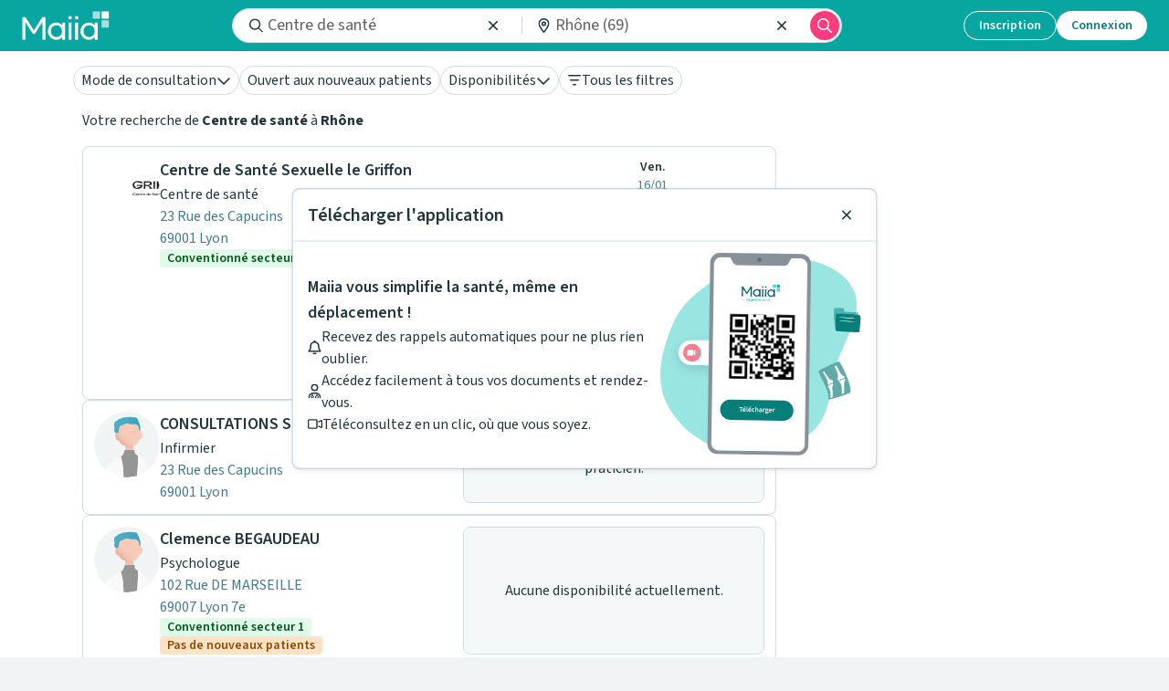

--- FILE ---
content_type: text/html; charset=utf-8
request_url: https://www.maiia.com/centre-de-sante/69-RHONE
body_size: 33746
content:
<!DOCTYPE html><html lang="fr"><head><meta charSet="utf-8"/><meta name="viewport" content="width=device-width"/><meta property="og:type" content="website"/><meta property="og:image" content="https://www.maiia.com/static/images/og-image.jpg"/><meta property="og:image:alt" content="Maiia"/><meta property="og:image:width" content="1200"/><meta property="og:image:height" content="1200"/><meta property="og:locale" content="fr_FR"/><meta property="og:site_name" content="Maiia"/><link rel="manifest" href="/manifest.json"/><title>Centre de santé à Rhône : Prenez RDV en ligne</title><meta name="robots" content="index,follow"/><meta name="description" content="Trouvez facilement un Centre de santé à Rhône et prenez rendez-vous pour vous ou vos proches à son cabinet ou en téléconsultation."/><meta property="og:title" content="Centre de santé à Rhône : Prenez RDV en ligne"/><meta property="og:description" content="Trouvez facilement un Centre de santé à Rhône et prenez rendez-vous pour vous ou vos proches à son cabinet ou en téléconsultation."/><meta property="og:url" content="https://www.maiia.com/centre-de-sante/69-RHONE"/><link rel="canonical" href="https://www.maiia.com/centre-de-sante/69-RHONE"/><script type="application/ld+json">{"@context":"https://schema.org","@type":"BreadcrumbList","itemListElement":[{"@type":"ListItem","position":0,"item":"/","name":"Maiia"},{"@type":"ListItem","position":1,"item":"/centre-de-sante","name":"Centre de santé"},{"@type":"ListItem","position":2,"item":"/centre-de-sante/69-RHONE","name":"Rhône"}]}</script><meta name="next-head-count" content="18"/><link href="https://fonts.googleapis.com/css2?family=Outfit:wght@400;600;700;800;900&amp;family=Source+Sans+3:ital,wght@0,400;0,500;0,600;0,700;1,400;1,500;1,600&amp;display=swap" rel="stylesheet"/><meta http-equiv="X-UA-Compatible" content="IE=EmulateIE9"/><meta name="google-site-verification" content="8TjNJtl5RxQdRVuVH2A4mJ2V_aK6vQL-sosp8OaQn0k"/><meta name="app-version" content="1.280.0-05cf838a"/><link rel="shortcut icon" type="image/x-icon" href="/favicon.ico"/><link rel="apple-touch-icon" sizes="57x57" href="/apple-icon-57x57.png"/><link rel="apple-touch-icon" sizes="60x60" href="/apple-icon-60x60.png"/><link rel="apple-touch-icon" sizes="72x72" href="/apple-icon-72x72.png"/><link rel="apple-touch-icon" sizes="76x76" href="/apple-icon-76x76.png"/><link rel="apple-touch-icon" sizes="114x114" href="/apple-icon-114x114.png"/><link rel="apple-touch-icon" sizes="120x120" href="/apple-icon-120x120.png"/><link rel="apple-touch-icon" sizes="144x144" href="/apple-icon-144x144.png"/><link rel="apple-touch-icon" sizes="152x152" href="/apple-icon-152x152.png"/><link rel="apple-touch-icon" sizes="180x180" href="/apple-icon-180x180.png"/><link rel="icon" type="image/png" sizes="192x192" href="/android-icon-192x192.png"/><link rel="icon" type="image/png" sizes="32x32" href="/favicon-32x32.png"/><link rel="icon" type="image/png" sizes="96x96" href="/favicon-96x96.png"/><link rel="icon" type="image/png" sizes="16x16" href="/favicon-16x16.png"/><meta name="msapplication-TileColor" content="#ffffff"/><meta name="msapplication-TileImage" content="/ms-icon-144x144.png"/><meta name="theme-color" content="#ffffff"/><meta name="facebook-domain-verification" content="vrrxxi2f5xpstt3s2reqosz7jmsg7f"/><script type="text/javascript" src="/ruxitagentjs_ICA7NVfqrux_10327251022105625.js" data-dtconfig="rid=RID_-405216236|rpid=484492591|domain=maiia.com|reportUrl=/rb_932a0f64-2eb0-4b26-9470-7d459252f24d|app=60196c6158628fd6|cuc=ndnb0ert|owasp=1|mel=100000|featureHash=ICA7NVfqrux|dpvc=1|lastModification=1768471194518|tp=500,50,0|rdnt=1|uxrgce=1|srbbv=2|agentUri=/ruxitagentjs_ICA7NVfqrux_10327251022105625.js"></script><script src="/api/config" defer=""></script><script src="/static/i18nInit.js" defer=""></script><script data-cfasync="false" src="/tarteaucitron/tarteaucitron.js"></script><script data-cfasync="false" src="/tarteaucitronlauncher.js"></script><meta name="emotion-insertion-point" content=""/><style data-emotion="mui-global 0"></style><style data-emotion="mui 15zg5ny 1gj8zag 1vhm6kg 5qi88c doe2w 95g4uk 9u58do 9rei08 11sk72q 9jay18 17lill5 1v5tndh bht5pr w8nsct n4nkjm">.mui-15zg5ny[id^='medicaments-claude-bernard'] .header,.mui-15zg5ny[id^='medicaments-claude-bernard'] .footer-support,.mui-15zg5ny[id^='medicaments-claude-bernard'] .footer:not(.dynamic){background:#4eb3c9;}.mui-1gj8zag{margin:0;font-size:16px;font-family:'Source Sans 3',sans-serif;font-weight:400;line-height:1.5;}.mui-1gj8zag strong{font-weight:600;}.mui-1vhm6kg{margin:0;font-size:28px;font-weight:700;margin-bottom:16px;font-family:'Outfit',sans-serif;line-height:1.167;}.mui-5qi88c{margin:0;font-size:16px;font-family:'Source Sans 3',sans-serif;font-weight:400;line-height:1.5;font-size:16px;}.mui-5qi88c strong{font-weight:600;}.mui-doe2w{color:#fff;padding:0px 16px 24px;}@media (min-width: 1024px){.mui-doe2w{padding-top:24px;padding-left:64px;padding-right:64px;}}.mui-doe2w h4,.mui-doe2w h2,.mui-doe2w h3{color:#fff;font-weight:600;}.mui-doe2w .with-disc li{list-style-type:disc;margin-left:12px;}.mui-doe2w.dynamic{padding-bottom:0;}@media (min-width:768px){.mui-doe2w.dynamic{padding:24px 16px;}}@media (min-width:1024px){.mui-doe2w.dynamic{padding:24px 64px;}}.mui-95g4uk{display:-webkit-box;display:-webkit-flex;display:-ms-flexbox;display:flex;-webkit-flex-direction:row;-ms-flex-direction:row;flex-direction:row;-webkit-box-pack:justify;-webkit-justify-content:space-between;justify-content:space-between;-webkit-align-items:center;-webkit-box-align:center;-ms-flex-align:center;align-items:center;}.mui-9u58do{display:-webkit-box;display:-webkit-flex;display:-ms-flexbox;display:flex;-webkit-flex-direction:column;-ms-flex-direction:column;flex-direction:column;-webkit-box-pack:center;-ms-flex-pack:center;-webkit-justify-content:center;justify-content:center;}.mui-9u58do>:not(style)+:not(style){margin:0;margin-top:12px;}.mui-9rei08 svg{width:auto;height:32px;}.mui-11sk72q{margin:0;-webkit-flex-shrink:0;-ms-flex-negative:0;flex-shrink:0;border-width:0;border-style:solid;border-color:rgba(0, 0, 0, 0.12);border-bottom-width:thin;border-color:#fff;margin-top:24px;margin-bottom:24px;}.mui-9jay18{display:-webkit-box;display:-webkit-flex;display:-ms-flexbox;display:flex;-webkit-flex-direction:row;-ms-flex-direction:row;flex-direction:row;-webkit-box-pack:justify;-webkit-justify-content:space-between;justify-content:space-between;}.mui-17lill5{text-align:left;width:40%;}.mui-1v5tndh{margin:0;font-size:16px;font-family:'Source Sans 3',sans-serif;font-weight:400;line-height:1.5;font-weight:600;}.mui-1v5tndh strong{font-weight:600;}.mui-bht5pr{margin:0;font-size:14px;font-family:'Source Sans 3',sans-serif;font-weight:400;line-height:1.43;padding-top:12px;}.mui-w8nsct{display:-webkit-box;display:-webkit-flex;display:-ms-flexbox;display:flex;-webkit-flex-direction:row;-ms-flex-direction:row;flex-direction:row;-webkit-box-pack:center;-ms-flex-pack:center;-webkit-justify-content:center;justify-content:center;margin-top:16px;}.mui-w8nsct>:not(style)+:not(style){margin:0;margin-left:24px;}.mui-n4nkjm svg{width:auto;height:36px;}</style><link rel="preload" href="/_next/static/css/6646e2f1b2c7024f.css" as="style"/><link rel="stylesheet" href="/_next/static/css/6646e2f1b2c7024f.css" data-n-g=""/><noscript data-n-css=""></noscript><script defer="" nomodule="" src="/_next/static/chunks/polyfills-c67a75d1b6f99dc8.js"></script><script src="/_next/static/chunks/webpack-e34e63521411e472.js" defer=""></script><script src="/_next/static/chunks/framework-9c8eb74755a8d703.js" defer=""></script><script src="/_next/static/chunks/main-103fdb34e38e7a52.js" defer=""></script><script src="/_next/static/chunks/pages/_app-ece4c3e45294b5fc.js" defer=""></script><script src="/_next/static/chunks/1653-28978163e267b45b.js" defer=""></script><script src="/_next/static/chunks/7439-670cc2d84c6cbc0a.js" defer=""></script><script src="/_next/static/chunks/2087-0bf189ab00e19720.js" defer=""></script><script src="/_next/static/chunks/838-0f407014a11ab15c.js" defer=""></script><script src="/_next/static/chunks/8352-685280ab3712d029.js" defer=""></script><script src="/_next/static/chunks/pages/%5Bspeciality%5D/%5Blocality%5D-8134b33351eba4de.js" defer=""></script><script src="/_next/static/fySCjLzINl9exksd40oMO/_buildManifest.js" defer=""></script><script src="/_next/static/fySCjLzINl9exksd40oMO/_ssgManifest.js" defer=""></script></head><body><div id="__next"><div class=" MuiBox-root mui-15zg5ny" id="search"><div class="sticky top-14 z-50 flex w-full gap-4 border-transparent bg-surface-white transition-all duration-300 sm:px-4"><div class="no-scrollbar z-50 mx-auto flex w-full max-w-[1120px] gap-2 overflow-x-auto px-4 py-4 sm:px-0  md:overflow-visible"><div class="group cursor-pointer transition-all active:scale-95" type="button" id="radix-:Raccn6dm:" aria-haspopup="menu" aria-expanded="false" data-state="closed"><button class="active:scale-95 disabled:scale-100 disabled:cursor-not-allowed disabled:select-none focus-visible:outline-none focus-visible:ring-2 focus-visible:ring-radiant-blue focus-visible:ring-offset-2 w-auto justify-center rounded-full outline-none transition-all [&amp;_svg]:shrink-0 border disabled:border-brand-secondary-disabled disabled:bg-transparent disabled:text-brand-secondary-disabled hover:bg-brand-secondary-hovered active:bg-brand-secondary-hovered whitespace-nowrap align-middle text-neutral-primary border-neutral bg-surface-white font-normal pointer-events-none cursor-default h-8 px-2 font-body has-[img]:pl-1 [&amp;_svg]:h-4 [&amp;_svg]:w-4 flex max-w-[250px] flex-shrink-0 flex-row items-center gap-2 group-hover:bg-brand-secondary-hovered group-active:bg-brand-secondary-hovered" type="button"><div class="truncate">Mode de consultation</div><svg fill="currentColor" viewBox="0 0 512 512" class="text-neutral-primary"><use xlink:href="/static/images/fontawesome-sprites.svg?hash=25495c8da1693150b8556e884010b8ec7e00fcbc945e568db83aa3ebc1c92b30#chevron-down:regular"></use></svg></button></div><button class="active:scale-95 disabled:scale-100 disabled:cursor-not-allowed disabled:select-none focus-visible:outline-none focus-visible:ring-2 focus-visible:ring-radiant-blue focus-visible:ring-offset-2 w-auto justify-center rounded-full outline-none transition-all [&amp;_svg]:shrink-0 border disabled:border-brand-secondary-disabled disabled:bg-transparent disabled:text-brand-secondary-disabled whitespace-nowrap align-middle text-neutral-primary border-neutral bg-surface-white font-normal cursor-pointer hover:bg-brand-secondary-hovered focus:bg-brand-secondary-hovered active:bg-brand-secondary-hovered h-8 px-2 font-body has-[img]:pl-1 [&amp;_svg]:h-4 [&amp;_svg]:w-4 flex max-w-[250px] flex-shrink-0 flex-row items-center gap-2" type="button" role="checkbox" aria-checked="false"><div class="truncate">Ouvert aux nouveaux patients</div></button><div class="group cursor-pointer transition-all active:scale-95" type="button" id="radix-:Rqccn6dm:" aria-haspopup="menu" aria-expanded="false" data-state="closed"><button class="active:scale-95 disabled:scale-100 disabled:cursor-not-allowed disabled:select-none focus-visible:outline-none focus-visible:ring-2 focus-visible:ring-radiant-blue focus-visible:ring-offset-2 w-auto justify-center rounded-full outline-none transition-all [&amp;_svg]:shrink-0 border disabled:border-brand-secondary-disabled disabled:bg-transparent disabled:text-brand-secondary-disabled hover:bg-brand-secondary-hovered active:bg-brand-secondary-hovered whitespace-nowrap align-middle text-neutral-primary border-neutral bg-surface-white font-normal pointer-events-none cursor-default h-8 px-2 font-body has-[img]:pl-1 [&amp;_svg]:h-4 [&amp;_svg]:w-4 flex max-w-[250px] flex-shrink-0 flex-row items-center gap-2 group-hover:bg-brand-secondary-hovered group-active:bg-brand-secondary-hovered" type="button"><div class="truncate">Disponibilités</div><svg fill="currentColor" viewBox="0 0 512 512" class="text-neutral-primary"><use xlink:href="/static/images/fontawesome-sprites.svg?hash=25495c8da1693150b8556e884010b8ec7e00fcbc945e568db83aa3ebc1c92b30#chevron-down:regular"></use></svg></button></div><button class="active:scale-95 disabled:scale-100 disabled:cursor-not-allowed disabled:select-none focus-visible:outline-none focus-visible:ring-2 focus-visible:ring-radiant-blue focus-visible:ring-offset-2 w-auto justify-center rounded-full outline-none transition-all [&amp;_svg]:shrink-0 border disabled:border-brand-secondary-disabled disabled:bg-transparent disabled:text-brand-secondary-disabled whitespace-nowrap align-middle text-neutral-primary border-neutral bg-surface-white font-normal cursor-pointer hover:bg-brand-secondary-hovered focus:bg-brand-secondary-hovered active:bg-brand-secondary-hovered h-8 px-2 font-body has-[img]:pl-1 [&amp;_svg]:h-4 [&amp;_svg]:w-4 flex max-w-[250px] flex-shrink-0 flex-row items-center gap-2" type="button" aria-haspopup="dialog" aria-expanded="false" aria-controls="radix-:R3ccn6dm:" data-state="closed" data-slot="drawer-trigger" role="checkbox" aria-checked="false"><svg fill="currentColor" viewBox="0 0 448 512"><use xlink:href="/static/images/fontawesome-sprites.svg?hash=25495c8da1693150b8556e884010b8ec7e00fcbc945e568db83aa3ebc1c92b30#bars-filter:regular"></use></svg><div class="truncate">Tous les filtres</div></button></div></div><div class="overflow-x-clip bg-surface-white px-4"><div class="mx-auto max-w-[1120px]"><div><div class="mb-4"><p class="MuiTypography-root MuiTypography-body1 text-neutral-primary mui-1gj8zag">Votre recherche de <span class="font-bold">Centre de santé</span> à <span class="font-bold">Rhône</span></p></div><div class="flex flex-1 flex-row gap-4"><div class="w-[760px]"><div class="flex flex-col gap-4"><div class="relative flex w-[inherit] flex-1 gap-4 rounded-lg border border-neutral bg-surface-white p-3 text-neutral-primary"><div class="h-max block"><div class="animate-pulse rounded-full bg-surface-medium size-10 size-[72px]"></div></div><div class="flex flex-1 flex-col gap-3 overflow-hidden"><div class="flex gap-2 overflow-hidden"><div class="flex-shrink-0 hidden"><div class="animate-pulse rounded-full bg-surface-medium size-10 size-10"></div></div><div class="flex flex-1 flex-col gap-1 overflow-hidden h-13"><div class="h-3 animate-pulse bg-surface-medium rounded w-40 flex-1"></div><div class="h-3 animate-pulse bg-surface-medium rounded w-52 flex-1"></div></div></div><div class="flex flex-col gap-1 h-12"><div class="h-3 animate-pulse bg-surface-medium rounded w-64 flex-1"></div><div class="h-3 animate-pulse bg-surface-medium rounded w-48 flex-1"></div></div></div><div class="w-[330px]"><div class="w-full animate-pulse bg-surface-medium rounded h-[170px]"></div></div></div><div class="relative flex w-[inherit] flex-1 gap-4 rounded-lg border border-neutral bg-surface-white p-3 text-neutral-primary"><div class="h-max block"><div class="animate-pulse rounded-full bg-surface-medium size-10 size-[72px]"></div></div><div class="flex flex-1 flex-col gap-3 overflow-hidden"><div class="flex gap-2 overflow-hidden"><div class="flex-shrink-0 hidden"><div class="animate-pulse rounded-full bg-surface-medium size-10 size-10"></div></div><div class="flex flex-1 flex-col gap-1 overflow-hidden h-13"><div class="h-3 animate-pulse bg-surface-medium rounded w-40 flex-1"></div><div class="h-3 animate-pulse bg-surface-medium rounded w-52 flex-1"></div></div></div><div class="flex flex-col gap-1 h-12"><div class="h-3 animate-pulse bg-surface-medium rounded w-64 flex-1"></div><div class="h-3 animate-pulse bg-surface-medium rounded w-48 flex-1"></div></div></div><div class="w-[330px]"><div class="w-full animate-pulse bg-surface-medium rounded h-[170px]"></div></div></div><div class="relative flex w-[inherit] flex-1 gap-4 rounded-lg border border-neutral bg-surface-white p-3 text-neutral-primary"><div class="h-max block"><div class="animate-pulse rounded-full bg-surface-medium size-10 size-[72px]"></div></div><div class="flex flex-1 flex-col gap-3 overflow-hidden"><div class="flex gap-2 overflow-hidden"><div class="flex-shrink-0 hidden"><div class="animate-pulse rounded-full bg-surface-medium size-10 size-10"></div></div><div class="flex flex-1 flex-col gap-1 overflow-hidden h-13"><div class="h-3 animate-pulse bg-surface-medium rounded w-40 flex-1"></div><div class="h-3 animate-pulse bg-surface-medium rounded w-52 flex-1"></div></div></div><div class="flex flex-col gap-1 h-12"><div class="h-3 animate-pulse bg-surface-medium rounded w-64 flex-1"></div><div class="h-3 animate-pulse bg-surface-medium rounded w-48 flex-1"></div></div></div><div class="w-[330px]"><div class="w-full animate-pulse bg-surface-medium rounded h-[170px]"></div></div></div><div class="relative flex w-[inherit] flex-1 gap-4 rounded-lg border border-neutral bg-surface-white p-3 text-neutral-primary"><div class="h-max block"><div class="animate-pulse rounded-full bg-surface-medium size-10 size-[72px]"></div></div><div class="flex flex-1 flex-col gap-3 overflow-hidden"><div class="flex gap-2 overflow-hidden"><div class="flex-shrink-0 hidden"><div class="animate-pulse rounded-full bg-surface-medium size-10 size-10"></div></div><div class="flex flex-1 flex-col gap-1 overflow-hidden h-13"><div class="h-3 animate-pulse bg-surface-medium rounded w-40 flex-1"></div><div class="h-3 animate-pulse bg-surface-medium rounded w-52 flex-1"></div></div></div><div class="flex flex-col gap-1 h-12"><div class="h-3 animate-pulse bg-surface-medium rounded w-64 flex-1"></div><div class="h-3 animate-pulse bg-surface-medium rounded w-48 flex-1"></div></div></div><div class="w-[330px]"><div class="w-full animate-pulse bg-surface-medium rounded h-[170px]"></div></div></div><div class="relative flex w-[inherit] flex-1 gap-4 rounded-lg border border-neutral bg-surface-white p-3 text-neutral-primary"><div class="h-max block"><div class="animate-pulse rounded-full bg-surface-medium size-10 size-[72px]"></div></div><div class="flex flex-1 flex-col gap-3 overflow-hidden"><div class="flex gap-2 overflow-hidden"><div class="flex-shrink-0 hidden"><div class="animate-pulse rounded-full bg-surface-medium size-10 size-10"></div></div><div class="flex flex-1 flex-col gap-1 overflow-hidden h-13"><div class="h-3 animate-pulse bg-surface-medium rounded w-40 flex-1"></div><div class="h-3 animate-pulse bg-surface-medium rounded w-52 flex-1"></div></div></div><div class="flex flex-col gap-1 h-12"><div class="h-3 animate-pulse bg-surface-medium rounded w-64 flex-1"></div><div class="h-3 animate-pulse bg-surface-medium rounded w-48 flex-1"></div></div></div><div class="w-[330px]"><div class="w-full animate-pulse bg-surface-medium rounded h-[170px]"></div></div></div><div class="relative flex w-[inherit] flex-1 gap-4 rounded-lg border border-neutral bg-surface-white p-3 text-neutral-primary"><div class="h-max block"><div class="animate-pulse rounded-full bg-surface-medium size-10 size-[72px]"></div></div><div class="flex flex-1 flex-col gap-3 overflow-hidden"><div class="flex gap-2 overflow-hidden"><div class="flex-shrink-0 hidden"><div class="animate-pulse rounded-full bg-surface-medium size-10 size-10"></div></div><div class="flex flex-1 flex-col gap-1 overflow-hidden h-13"><div class="h-3 animate-pulse bg-surface-medium rounded w-40 flex-1"></div><div class="h-3 animate-pulse bg-surface-medium rounded w-52 flex-1"></div></div></div><div class="flex flex-col gap-1 h-12"><div class="h-3 animate-pulse bg-surface-medium rounded w-64 flex-1"></div><div class="h-3 animate-pulse bg-surface-medium rounded w-48 flex-1"></div></div></div><div class="w-[330px]"><div class="w-full animate-pulse bg-surface-medium rounded h-[170px]"></div></div></div><div class="relative flex w-[inherit] flex-1 gap-4 rounded-lg border border-neutral bg-surface-white p-3 text-neutral-primary"><div class="h-max block"><div class="animate-pulse rounded-full bg-surface-medium size-10 size-[72px]"></div></div><div class="flex flex-1 flex-col gap-3 overflow-hidden"><div class="flex gap-2 overflow-hidden"><div class="flex-shrink-0 hidden"><div class="animate-pulse rounded-full bg-surface-medium size-10 size-10"></div></div><div class="flex flex-1 flex-col gap-1 overflow-hidden h-13"><div class="h-3 animate-pulse bg-surface-medium rounded w-40 flex-1"></div><div class="h-3 animate-pulse bg-surface-medium rounded w-52 flex-1"></div></div></div><div class="flex flex-col gap-1 h-12"><div class="h-3 animate-pulse bg-surface-medium rounded w-64 flex-1"></div><div class="h-3 animate-pulse bg-surface-medium rounded w-48 flex-1"></div></div></div><div class="w-[330px]"><div class="w-full animate-pulse bg-surface-medium rounded h-[170px]"></div></div></div><div class="relative flex w-[inherit] flex-1 gap-4 rounded-lg border border-neutral bg-surface-white p-3 text-neutral-primary"><div class="h-max block"><div class="animate-pulse rounded-full bg-surface-medium size-10 size-[72px]"></div></div><div class="flex flex-1 flex-col gap-3 overflow-hidden"><div class="flex gap-2 overflow-hidden"><div class="flex-shrink-0 hidden"><div class="animate-pulse rounded-full bg-surface-medium size-10 size-10"></div></div><div class="flex flex-1 flex-col gap-1 overflow-hidden h-13"><div class="h-3 animate-pulse bg-surface-medium rounded w-40 flex-1"></div><div class="h-3 animate-pulse bg-surface-medium rounded w-52 flex-1"></div></div></div><div class="flex flex-col gap-1 h-12"><div class="h-3 animate-pulse bg-surface-medium rounded w-64 flex-1"></div><div class="h-3 animate-pulse bg-surface-medium rounded w-48 flex-1"></div></div></div><div class="w-[330px]"><div class="w-full animate-pulse bg-surface-medium rounded h-[170px]"></div></div></div><div class="relative flex w-[inherit] flex-1 gap-4 rounded-lg border border-neutral bg-surface-white p-3 text-neutral-primary"><div class="h-max block"><div class="animate-pulse rounded-full bg-surface-medium size-10 size-[72px]"></div></div><div class="flex flex-1 flex-col gap-3 overflow-hidden"><div class="flex gap-2 overflow-hidden"><div class="flex-shrink-0 hidden"><div class="animate-pulse rounded-full bg-surface-medium size-10 size-10"></div></div><div class="flex flex-1 flex-col gap-1 overflow-hidden h-13"><div class="h-3 animate-pulse bg-surface-medium rounded w-40 flex-1"></div><div class="h-3 animate-pulse bg-surface-medium rounded w-52 flex-1"></div></div></div><div class="flex flex-col gap-1 h-12"><div class="h-3 animate-pulse bg-surface-medium rounded w-64 flex-1"></div><div class="h-3 animate-pulse bg-surface-medium rounded w-48 flex-1"></div></div></div><div class="w-[330px]"><div class="w-full animate-pulse bg-surface-medium rounded h-[170px]"></div></div></div><div class="relative flex w-[inherit] flex-1 gap-4 rounded-lg border border-neutral bg-surface-white p-3 text-neutral-primary"><div class="h-max block"><div class="animate-pulse rounded-full bg-surface-medium size-10 size-[72px]"></div></div><div class="flex flex-1 flex-col gap-3 overflow-hidden"><div class="flex gap-2 overflow-hidden"><div class="flex-shrink-0 hidden"><div class="animate-pulse rounded-full bg-surface-medium size-10 size-10"></div></div><div class="flex flex-1 flex-col gap-1 overflow-hidden h-13"><div class="h-3 animate-pulse bg-surface-medium rounded w-40 flex-1"></div><div class="h-3 animate-pulse bg-surface-medium rounded w-52 flex-1"></div></div></div><div class="flex flex-col gap-1 h-12"><div class="h-3 animate-pulse bg-surface-medium rounded w-64 flex-1"></div><div class="h-3 animate-pulse bg-surface-medium rounded w-48 flex-1"></div></div></div><div class="w-[330px]"><div class="w-full animate-pulse bg-surface-medium rounded h-[170px]"></div></div></div></div></div><div class="sticky top-[7.5rem] hidden h-[calc(100vh-7.5rem)] w-[340px] min-w-[150px] flex-1 overflow-hidden rounded-lg sm:block"><div class="h-3 w-full animate-pulse bg-surface-medium rounded size-full"></div></div></div></div></div></div><footer class="pre-footer"><div class="breadcrumb"><a href="/">Maiia</a><span> &gt; </span><a href="/centre-de-sante">Centre de santé</a><span> &gt; </span><span>Rhône</span></div></footer><div style="display:none"><div></div></div><div class="px-4 pt-6 text-center md:px-16 bg-surface-brand text-white"><h2 class="MuiTypography-root MuiTypography-h3 mui-1vhm6kg">Besoin d&#x27;aide ?</h2><p class="MuiTypography-root MuiTypography-body1 mui-5qi88c">Visitez notre centre de support ou contactez-nous !</p><button class="active:scale-95 disabled:scale-100 disabled:cursor-not-allowed disabled:select-none focus-visible:outline-none focus-visible:ring-2 focus-visible:ring-radiant-blue focus-visible:ring-offset-2 inline-flex w-auto items-center justify-center whitespace-nowrap rounded-full font-semibold outline-none transition-all [&amp;_svg]:shrink-0 h-10 px-5 [&amp;_svg]:h-5 [&amp;_svg]:w-5 border border-neutral-action-inversed bg-transparent text-neutral-inversed disabled:border-brand-secondary-disabled disabled:text-brand-inversed-primary-disabled disabled:hover:bg-transparent hover:bg-brand-secondary-hovered-inverse hover:text-brand-secondary-enabled active:bg-brand-secondary-hovered-inverse active:text-brand-secondary-enabled mt-4" type="button" href="https://maiia-guide.zendesk.com/hc/fr">Aide &amp; Contact</button><div data-orientation="horizontal" role="none" class="shrink-0 h-px w-full mt-6 bg-surface-white"></div></div><div class="pt-6 bg-surface-brand"><div data-testid="dynamic-footer" class="footer dynamic mui-doe2w"><div data-orientation="horizontal" role="none" class="shrink-0 h-px w-full mt-6 bg-surface-white"></div></div><div data-testid="main-footer" class="pt-0 text-white bg-surface-brand mui-doe2w"><div class="MuiStack-root mui-95g4uk"><div class="MuiBox-root mui-0"><div class="MuiStack-root mui-9u58do"><li class="mui-9rei08"><a href="https://apps.apple.com/fr/app/maiia/id1489590732" data-cy="app-store" target="_blank" rel="noopener noreferrer" title="Télécharger dans l&#x27;App Store" aria-label="Télécharger dans l&#x27;App Store"><svg xmlns="http://www.w3.org/2000/svg" viewBox="0 0 111 35" fill="none" role="img" alt="App Store" aria-label="App Store"><g clip-path="url(#a)"><path d="m102.71 0.022574h-93.502c-0.31912 0-0.63441 0-0.95268 0.0017405-0.26643 0.0017404-0.53073 0.0067966-0.79971 0.011052-0.58436 0.0068765-1.1673 0.058286-1.7439 0.15378-0.57573 0.097574-1.1334 0.28153-1.6542 0.54564-0.52016 0.26635-0.99544 0.61244-1.4086 1.0257-0.41534 0.41212-0.76156 0.88847-1.0253 1.4107-0.26451 0.52123-0.44792 1.0798-0.5439 1.6564-0.096895 0.57585-0.14903 1.1583-0.15595 1.7422-0.008076 0.26681-0.008929 0.53452-0.013184 0.80137v20.115c0.004255 0.2702 0.005108 0.532 0.013184 0.8023 0.006919 0.5839 0.059058 1.1663 0.15595 1.7421 0.09571 0.5769 0.27913 1.1358 0.5439 1.6572 0.26366 0.5206 0.60993 0.995 1.0253 1.4049 0.4116 0.4151 0.88719 0.7614 1.4086 1.0257 0.5208 0.2648 1.0784 0.4499 1.6542 0.549 0.57664 0.0947 1.1596 0.1461 1.7439 0.1538 0.26898 0.0059 0.53328 0.0093 0.79971 0.0093 0.31827 0.0018 0.63358 0.0018 0.95268 0.0018h93.502c0.313 0 0.631 0 0.943-0.0018 0.266 0 0.538-0.0034 0.803-0.0093 0.583-0.0073 1.165-0.0587 1.74-0.1538 0.578-0.0998 1.138-0.2848 1.661-0.549 0.521-0.2644 0.996-0.6108 1.407-1.0257 0.415-0.4115 0.762-0.8855 1.028-1.4049 0.263-0.5218 0.445-1.0806 0.539-1.6572 0.097-0.5759 0.151-1.1582 0.162-1.7421 3e-3 -0.2703 3e-3 -0.5321 3e-3 -0.8023 7e-3 -0.3161 7e-3 -0.6306 7e-3 -0.9519v-18.213c0-0.31869 0-0.63483-7e-3 -0.95012 0-0.26685 0-0.53456-3e-3 -0.80141-0.011-0.58394-0.065-1.1663-0.162-1.7422-0.094-0.57624-0.276-1.1347-0.539-1.6564-0.537-1.0468-1.389-1.899-2.435-2.4365-0.523-0.26347-1.083-0.44737-1.661-0.54564-0.575-0.095916-1.157-0.14734-1.74-0.15382-0.265-0.0042468-0.537-0.0093464-0.803-0.011043-0.312-0.0017405-0.63-0.0016273-0.943-0.0016273z" fill="#A6A6A6"></path><path d="m8.2568 34.071c-0.26513 0-0.52388-0.0034-0.78694-0.0094-0.54496-7e-3 -1.0886-0.0545-1.6266-0.1419-0.50161-0.0864-0.98754-0.2471-1.4418-0.4768-0.45005-0.2278-0.86054-0.5265-1.2157-0.8847-0.36033-0.3539-0.66033-0.7645-0.88809-1.2153-0.23028-0.4537-0.38964-0.9401-0.47254-1.4421-0.08953-0.5395-0.13797-1.085-0.1449-1.6317-0.00552-0.1836-0.01274-0.7947-0.01274-0.7947v-20.103s0.00769-0.60169 0.01278-0.77846c0.00664-0.54592 0.05479-1.0906 0.14405-1.6292 0.08306-0.50342 0.24255-0.99119 0.47295-1.4464 0.22693-0.45051 0.52525-0.86134 0.88341-1.2166 0.35776-0.35859 0.76956-0.65883 1.2204-0.88979 0.45318-0.22898 0.93819-0.38855 1.4388-0.47336 0.53972-0.088272 1.0853-0.136 1.6322-0.14277l0.78524-0.010625h95.389l0.795 0.011052c0.542 0.006439 1.082 0.053737 1.617 0.14149 0.506 0.085875 0.996 0.24656 1.454 0.47676 0.903 0.46544 1.638 1.2018 2.102 2.1059 0.227 0.4521 0.384 0.93589 0.466 1.435 0.09 0.54304 0.14 1.0919 0.151 1.6423 2e-3 0.24646 2e-3 0.51118 2e-3 0.77464 7e-3 0.32634 7e-3 0.63696 7e-3 0.95012v18.213c0 0.3161 0 0.6246-7e-3 0.9357 0 0.283 0 0.5422-3e-3 0.809-0.01 0.5406-0.06 1.0797-0.149 1.613-0.081 0.5057-0.239 0.9959-0.47 1.4533-0.229 0.446-0.527 0.8529-0.883 1.2059-0.356 0.3601-0.767 0.6606-1.218 0.8899-0.457 0.2314-0.947 0.3927-1.452 0.4784-0.538 0.0879-1.082 0.1353-1.627 0.1419-0.254 6e-3 -0.521 0.0094-0.78 0.0094l-0.944 0.0017-94.45-0.0017z" fill="#000"></path><path d="m22.465 17.689c0.0094-0.7263 0.2023-1.4385 0.5609-2.0703 0.3586-0.6317 0.8711-1.1625 1.4899-1.543-0.3931-0.5614-0.9117-1.0235-1.5146-1.3494-0.603-0.326-1.2736-0.5068-1.9587-0.5283-1.4613-0.1534-2.878 0.8745-3.6227 0.8745-0.7591 0-1.9056-0.8592-3.1403-0.8338-0.7986 0.0258-1.5769 0.258-2.259 0.674-0.6822 0.416-1.245 1.0017-1.6335 1.6999-1.683 2.9139-0.42763 7.1964 1.1846 9.5518 0.8066 1.1534 1.7493 2.4418 2.9829 2.3961 1.207-0.0501 1.6579-0.7697 3.1149-0.7697 1.4435 0 1.8665 0.7697 3.125 0.7406 1.2953-0.021 2.1114-1.1585 2.8897-2.3228 0.5795-0.8218 1.0255-1.7301 1.3214-2.6912-0.7525-0.3183-1.3947-0.851-1.8465-1.5318-0.4517-0.6808-0.6931-1.4795-0.694-2.2966z" fill="#fff"></path><path d="m20.088 10.648c0.7062-0.84777 1.0541-1.9375 0.9699-3.0377-1.079 0.11332-2.0756 0.62899-2.7914 1.4443-0.3499 0.39828-0.618 0.86163-0.7888 1.3636-0.1707 0.5019-0.2409 1.0326-0.2065 1.5616 0.5397 0.0056 1.0736-0.1114 1.5615-0.3421s0.9171-0.5691 1.2553-0.9897z" fill="#fff"></path><path d="m31.937 12.816v-4.4587h-1.6335v-0.73384h4.0699v0.73384h-1.63v4.4587h-0.8064z" fill="#fff"></path><path d="m38.124 11.758c-0.1051 0.3581-0.3327 0.6679-0.6431 0.8752-0.3104 0.2072-0.6838 0.2987-1.0549 0.2585-0.2581 0.0068-0.5147-0.0426-0.7519-0.1449-0.2371-0.1023-0.4491-0.255-0.6214-0.4474-0.1722-0.1924-0.3005-0.4201-0.3759-0.6671-0.0755-0.2469-0.0963-0.5074-0.061-0.7632-0.0343-0.2567-0.0132-0.5177 0.0621-0.7654 0.0753-0.24774 0.2029-0.47641 0.3742-0.67054s0.3823-0.34918 0.6188-0.45466 0.4928-0.15893 0.7517-0.15672c1.0904 0 1.7482 0.74493 1.7482 1.9754v0.2699h-2.7672v0.0433c-0.0121 0.1438 6e-3 0.2886 0.0531 0.425s0.1222 0.2614 0.2205 0.3671c0.0982 0.1057 0.2175 0.1897 0.3501 0.2466s0.2757 0.0855 0.42 0.0839c0.185 0.0222 0.3724-0.0111 0.5384-0.0957s0.3031-0.2166 0.3938-0.3794l0.7445 1e-4zm-2.7204-1.2629h1.9793c0.0098-0.1315-0.0081-0.2636-0.0524-0.3878-0.0444-0.12418-0.1142-0.23773-0.205-0.33333-0.0909-0.09561-0.2007-0.17115-0.3225-0.22177-0.1218-0.05063-0.2528-0.07522-0.3846-0.0722-0.1338-0.00168-0.2665 0.02343-0.3904 0.07385-0.1239 0.05043-0.2365 0.12514-0.331 0.21975-0.0946 0.09461-0.1693 0.20719-0.2197 0.3311-0.0503 0.1239-0.0754 0.2567-0.0737 0.3904zm0.5541-2.2529 0.9034-1.2378h0.9068l-1.0113 1.2378h-0.7989z" fill="#fff"></path><path d="m39.245 7.3677h0.7734v5.4483h-0.7734v-5.4483z" fill="#fff"></path><path d="m44.601 11.758c-0.1051 0.3581-0.3328 0.6679-0.6432 0.8752-0.3104 0.2072-0.6838 0.2987-1.0548 0.2585-0.2582 0.0068-0.5148-0.0426-0.7519-0.1449-0.2372-0.1023-0.4492-0.255-0.6214-0.4474-0.1723-0.1924-0.3006-0.4201-0.376-0.6671-0.0754-0.2469-0.0962-0.5074-0.0609-0.7632-0.0344-0.2567-0.0132-0.5177 0.062-0.7654 0.0753-0.24774 0.2029-0.47641 0.3742-0.67054s0.3824-0.34918 0.6188-0.45466c0.2365-0.10548 0.4928-0.15893 0.7518-0.15672 1.0903 0 1.7481 0.74493 1.7481 1.9754v0.2699h-2.7671v0.0433c-0.0121 0.1438 0.0059 0.2886 0.053 0.425s0.1222 0.2614 0.2205 0.3671c0.0982 0.1057 0.2175 0.1897 0.3501 0.2466s0.2757 0.0855 0.42 0.0839c0.185 0.0222 0.3724-0.0111 0.5384-0.0957s0.3031-0.2166 0.3939-0.3794l0.7445 1e-4zm-2.7204-1.2629h1.9793c0.0097-0.1315-0.0082-0.2636-0.0525-0.3878-0.0444-0.12418-0.1142-0.23773-0.205-0.33333-0.0909-0.09561-0.2007-0.17115-0.3225-0.22177-0.1218-0.05063-0.2528-0.07522-0.3846-0.0722-0.1338-0.00168-0.2665 0.02343-0.3904 0.07385-0.1239 0.05043-0.2365 0.12515-0.331 0.21975-0.0946 0.09461-0.1693 0.20719-0.2196 0.3311-0.0504 0.1239-0.0755 0.2567-0.0737 0.3904zm0.5541-2.2529 0.9034-1.2378h0.9068l-1.0113 1.2378h-0.7989z" fill="#fff"></path><path d="m48.252 10.179c-0.0493-0.20323-0.1697-0.38206-0.3395-0.50413-0.1698-0.12206-0.3776-0.1793-0.586-0.16133-0.6476 0-1.0436 0.49626-1.0436 1.3313 0 0.8494 0.3995 1.3568 1.0436 1.3568 0.2063 0.0239 0.4142-0.0284 0.5846-0.147 0.1705-0.1186 0.2917-0.2954 0.3409-0.4972h0.7521c-0.0497 0.3968-0.2525 0.7585-0.5651 1.0079s-0.7103 0.3668-1.1082 0.3272c-0.262 0.0083-0.5227-0.0408-0.7638-0.1438-0.241-0.1029-0.4567-0.2574-0.6319-0.4524-0.1751-0.195-0.3056-0.426-0.3822-0.6767s-0.0975-0.5151-0.0612-0.7747c-0.0344-0.2578-0.0122-0.5199 0.0651-0.7681 0.0774-0.24828 0.2079-0.47665 0.3826-0.66921 0.1748-0.19256 0.3894-0.34466 0.629-0.44569 0.2396-0.10104 0.4983-0.14856 0.7581-0.13926 0.4012-0.03695 0.801 0.08411 1.1143 0.33742 0.3134 0.25331 0.5154 0.61889 0.5633 1.0189h-0.7521z" fill="#fff"></path><path d="m50.031 7.3677h0.7666v2.1595h0.0612c0.1028-0.22567 0.2726-0.41416 0.4865-0.53978 0.2138-0.12561 0.4611-0.18225 0.7083-0.16219 0.1897-0.01032 0.3793 0.02134 0.5553 0.09274 0.1761 0.0714 0.3342 0.18076 0.4631 0.3203 0.1289 0.13953 0.2254 0.30579 0.2826 0.48692 0.0573 0.18112 0.0738 0.37267 0.0486 0.56097v2.5299h-0.7743v-2.3392c0-0.62588-0.2915-0.94287-0.8379-0.94287-0.1329-0.0109-0.2666 0.00737-0.3917 0.05354-0.1252 0.04617-0.2387 0.11912-0.3327 0.21375-0.094 0.09462-0.1661 0.20868-0.2114 0.33408s-0.0627 0.2593-0.0509 0.3921v2.2886h-0.7733v-5.4483z" fill="#fff"></path><path d="m54.375 11.708c0-0.7053 0.5252-1.112 1.4575-1.1698l1.0614-0.0612v-0.3382c0-0.41388-0.2736-0.64758-0.8022-0.64758-0.4317 0-0.7309 0.15849-0.8167 0.43554h-0.7487c0.079-0.67308 0.7121-1.1048 1.6011-1.1048 0.9824 0 1.5361 0.48907 1.5361 1.3168v2.6774h-0.7441v-0.5507h-0.0611c-0.1242 0.1976-0.2986 0.3586-0.5054 0.4667s-0.4386 0.1594-0.6717 0.1486c-0.1645 0.0171-0.3307-4e-4 -0.488-0.0515-0.1574-0.0511-0.3022-0.1346-0.4253-0.2451s-0.2216-0.2455-0.2893-0.3964-0.103-0.3144-0.1036-0.4798zm2.5189-0.3348v-0.3276l-0.9569 0.0612c-0.5396 0.0361-0.7844 0.2197-0.7844 0.5651 0 0.3527 0.3059 0.5579 0.7267 0.5579 0.1232 0.0125 0.2477 1e-4 0.3661-0.0365 0.1184-0.0367 0.2281-0.0967 0.3228-0.1767 0.0947-0.0799 0.1723-0.178 0.2283-0.2886 0.0559-0.1105 0.0891-0.2312 0.0974-0.3548z" fill="#fff"></path><path d="m58.874 8.897h0.7445v0.60084h0.0578c0.0833-0.20858 0.2306-0.38537 0.4207-0.50501 0.1901-0.11963 0.4132-0.17594 0.6373-0.16085 0.1159-0.00155 0.2315 0.00927 0.3451 0.0323v0.7632c-0.142-0.03033-0.2866-0.04599-0.4318-0.04674-0.1275-0.01145-0.256 0.0039-0.3773 0.04508s-0.2326 0.10727-0.3268 0.19403-0.1692 0.19224-0.2202 0.30974-0.0769 0.2443-0.0759 0.3724v2.3137h-0.7734v-3.9187z" fill="#fff"></path><path d="m61.791 13.209h0.7912c0.0654 0.2843 0.3926 0.4679 0.9144 0.4679 0.6442 0 1.0258-0.306 1.0258-0.824v-0.7521h-0.0578c-0.1213 0.2105-0.2984 0.3834-0.5119 0.4996-0.2134 0.1162-0.4548 0.1711-0.6974 0.1586-1.0003 0-1.619-0.7733-1.619-1.9466 0-1.1948 0.6255-1.9792 1.6266-1.9792 0.2488-0.00866 0.4951 0.05121 0.7121 0.17306s0.3964 0.301 0.5185 0.51787h0.0612v-0.62591h0.7411v3.9509c0 0.8961-0.702 1.4647-1.8102 1.4647-0.979 0-1.6122-0.4389-1.6946-1.1048zm2.7458-2.4004c0-0.7806-0.4036-1.2807-1.0623-1.2807-0.6654 0-1.0393 0.5001-1.0393 1.2807 0 0.781 0.3739 1.2812 1.0393 1.2812 0.6629 0 1.0623-0.4963 1.0623-1.2812z" fill="#fff"></path><path d="m69.842 11.759c-0.1051 0.3581-0.3328 0.6679-0.6432 0.8751-0.3104 0.2073-0.6838 0.2988-1.0548 0.2585-0.2582 0.0069-0.5147-0.0426-0.7519-0.1449-0.2371-0.1022-0.4492-0.2549-0.6214-0.4473-0.1722-0.1925-0.3005-0.4201-0.376-0.6671-0.0754-0.247-0.0962-0.5075-0.0609-0.7633-0.0344-0.2566-0.0132-0.5176 0.0621-0.7654 0.0752-0.24769 0.2028-0.47636 0.3742-0.67049 0.1713-0.19413 0.3823-0.34918 0.6188-0.45466 0.2364-0.10548 0.4928-0.15893 0.7517-0.15672 1.0903 0 1.7481 0.74493 1.7481 1.9755v0.2698h-2.7671v0.0433c-0.0121 0.1439 6e-3 0.2886 0.0531 0.425s0.1222 0.2615 0.2204 0.3672c0.0983 0.1057 0.2175 0.1897 0.3502 0.2466 0.1326 0.0569 0.2756 0.0855 0.4199 0.0839 0.185 0.0222 0.3724-0.0111 0.5385-0.0957 0.166-0.0846 0.3031-0.2167 0.3938-0.3794l0.7445 1e-4zm-2.7204-1.2629h1.9793c0.0097-0.1315-0.0081-0.2636-0.0525-0.3878-0.0443-0.12423-0.1142-0.23778-0.205-0.33338-0.0909-0.09561-0.2007-0.17115-0.3225-0.22178-0.1217-0.05062-0.2528-0.07521-0.3846-0.07219-0.1337-0.00168-0.2665 0.02343-0.3904 0.07386s-0.2364 0.12514-0.331 0.21975-0.1692 0.20719-0.2196 0.33114c-0.0504 0.1239-0.0754 0.2566-0.0737 0.3904z" fill="#fff"></path><path d="m70.927 8.897h0.7446v0.60084h0.0577c0.0834-0.20858 0.2307-0.38537 0.4208-0.50501 0.1901-0.11963 0.4132-0.17594 0.6373-0.16085 0.1158-0.00155 0.2315 0.00927 0.345 0.0323v0.7632c-0.1419-0.03033-0.2866-0.04599-0.4317-0.04674-0.1275-0.01146-0.2561 0.00389-0.3773 0.04506-0.1213 0.04118-0.2326 0.10727-0.3268 0.19403s-0.1693 0.19226-0.2203 0.30976-0.0768 0.2443-0.0759 0.3724v2.3137h-0.7734v-3.9187z" fill="#fff"></path><path d="m75.919 10.855c0-1.2382 0.6366-2.0226 1.6266-2.0226 0.2449-0.01128 0.488 0.04737 0.7008 0.16912 0.2128 0.12174 0.3865 0.30154 0.5009 0.51837h0.0578v-2.1522h0.7734v5.4483h-0.7411v-0.6191h-0.0612c-0.1232 0.2154-0.303 0.393-0.5199 0.5135-0.217 0.1205-0.4627 0.1794-0.7107 0.1702-0.9968 0-1.6266-0.7844-1.6266-2.0256zm0.7989 0c0 0.8312 0.3918 1.3313 1.047 1.3313 0.6518 0 1.0547-0.5073 1.0547-1.3279 0-0.8167-0.4071-1.3313-1.0547-1.3313-0.651 0-1.047 0.50357-1.047 1.3279z" fill="#fff"></path><path d="m80.624 11.708c0-0.7053 0.5252-1.112 1.4575-1.1698l1.0615-0.0612v-0.3382c0-0.41388-0.2737-0.64758-0.8023-0.64758-0.4317 0-0.7308 0.15849-0.8167 0.43554h-0.7487c0.079-0.67308 0.7122-1.1048 1.6011-1.1048 0.9824 0 1.5365 0.48907 1.5365 1.3168v2.6774h-0.7444v-0.5507h-0.0612c-0.1242 0.1976-0.2986 0.3586-0.5054 0.4667s-0.4386 0.1594-0.6717 0.1486c-0.1645 0.0171-0.3307-4e-4 -0.488-0.0515s-0.3022-0.1346-0.4253-0.2451c-0.123-0.1105-0.2216-0.2455-0.2893-0.3964-0.0676-0.151-0.1029-0.3144-0.1036-0.4798zm2.519-0.3348v-0.3276l-0.9569 0.0612c-0.5397 0.0361-0.7845 0.2197-0.7845 0.5651 0 0.3527 0.306 0.5579 0.7267 0.5579 0.1233 0.0125 0.2478 1e-4 0.3661-0.0366 0.1184-0.0366 0.2282-0.0967 0.3228-0.1766 0.0947-0.0799 0.1723-0.1781 0.2283-0.2886 0.0559-0.1105 0.0891-0.2312 0.0975-0.3548z" fill="#fff"></path><path d="m85.124 8.8974h0.7445v0.62251h0.0578c0.098-0.22358 0.2634-0.41101 0.473-0.53615 0.2096-0.12515 0.453-0.18178 0.6964-0.162 0.1906-0.01434 0.3821 0.01441 0.5601 0.08412 0.1781 0.0697 0.3382 0.17857 0.4684 0.31854 0.1303 0.13998 0.2274 0.30746 0.2841 0.49006 0.0568 0.18259 0.0717 0.37565 0.0437 0.56475v2.5368h-0.7733v-2.3426c0-0.62972-0.2737-0.94289-0.8456-0.94289-0.1295-0.00603-0.2587 0.016-0.3789 0.06459-0.1201 0.04858-0.2283 0.12257-0.3172 0.21689s-0.1563 0.20671-0.1977 0.32961c-0.0413 0.1228-0.0556 0.2531-0.0419 0.3819v2.2925h-0.7734v-3.9186z" fill="#fff"></path><path d="m91.08 8.8223c0.8813 0 1.4575 0.41004 1.5332 1.101h-0.742c-0.0713-0.28767-0.3526-0.47123-0.7912-0.47123-0.4317 0-0.7597 0.20481-0.7597 0.51075 0 0.23414 0.198 0.38154 0.623 0.47884l0.6509 0.1509c0.7453 0.1729 1.0946 0.4933 1.0946 1.0691 0 0.7377-0.6875 1.2306-1.6232 1.2306-0.9323 0-1.5399-0.4211-1.6088-1.1154h0.7742c0.0668 0.1652 0.1871 0.3033 0.3416 0.392 0.1546 0.0886 0.3345 0.1228 0.5108 0.097 0.4819 0 0.8244-0.2158 0.8244-0.529 0-0.2337-0.1836-0.385-0.5762-0.4785l-0.6833-0.1585c-0.7453-0.1763-1.0903-0.5107-1.0903-1.0937 0-0.69475 0.6365-1.1838 1.522-1.1838z" fill="#fff"></path><path d="m31.539 15.745h1.6181v10.807h-1.6181v-10.807z" fill="#fff"></path><path d="m35.106 19.699 0.8838-3.9544h1.5722l-1.0708 3.9544h-1.3852z" fill="#fff"></path><path d="m43.677 23.631h-4.1192l-0.9892 2.9209h-1.7448l3.9017-10.807h1.8127l3.9016 10.807h-1.7744l-0.9884-2.9209zm-3.6926-1.3479h3.2652l-1.6096-4.7408h-0.0451l-1.6105 4.7408z" fill="#fff"></path><path d="m54.865 22.614c0 2.4484-1.3105 4.0215-3.2881 4.0215-0.5009 0.0262-0.9991-0.0892-1.4376-0.333-0.4384-0.2438-0.7993-0.6061-1.0414-1.0455h-0.0374v3.9025h-1.6172v-10.486h1.5654v1.3104h0.0297c0.2532-0.4373 0.6202-0.7977 1.062-1.043s0.9417-0.3662 1.4468-0.3499c1.9997 0 3.3178 1.5807 3.3178 4.0228zm-1.6623 0c0-1.5956-0.8244-2.6443-2.0821-2.6443-1.2357 0-2.0669 1.0708-2.0669 2.6443 0 1.5875 0.8312 2.6507 2.0669 2.6507 1.2577-1e-4 2.0821-1.0411 2.0821-2.6507z" fill="#fff"></path><path d="m63.536 22.614c0 2.4484-1.3104 4.0215-3.288 4.0215-0.501 0.0262-0.9992-0.0892-1.4376-0.333s-0.7994-0.6061-1.0414-1.0455h-0.0375v3.9025h-1.6168v-10.486h1.565v1.3104h0.0298c0.2532-0.4373 0.6202-0.7977 1.062-1.043 0.4417-0.2453 0.9417-0.3662 1.4467-0.3499 1.9997 0 3.3178 1.5807 3.3178 4.0228zm-1.6623 0c0-1.5956-0.8243-2.6443-2.0821-2.6443-1.2357 0-2.0668 1.0708-2.0668 2.6443 0 1.5875 0.8311 2.6507 2.0668 2.6507 1.2578-1e-4 2.0821-1.0411 2.0821-2.6507z" fill="#fff"></path><path d="m69.268 23.541c0.1199 1.0717 1.1609 1.7753 2.5836 1.7753 1.3631 0 2.3438-0.7037 2.3438-1.67 0-0.8388-0.5915-1.341-1.992-1.6852l-1.4006-0.3378c-1.9843-0.4793-2.9056-1.4073-2.9056-2.9133 0-1.8645 1.6249-3.1452 3.9322-3.1452 2.2835 0 3.849 1.2807 3.9017 3.1452h-1.6326c-0.0977-1.0784-0.9892-1.7294-2.292-1.7294s-2.1943 0.6586-2.1943 1.6173c0 0.764 0.5694 1.2135 1.9623 1.5577l1.1906 0.2923c2.2173 0.5244 3.1385 1.4155 3.1385 2.9962 0 2.0218-1.6105 3.288-4.1719 3.288-2.3966 0-4.0147-1.2365-4.1192-3.1911h1.6555z" fill="#fff"></path><path d="m79.395 16.809v1.8646h1.4982v1.2807h-1.4982v4.344c0 0.6747 0.2999 0.9892 0.9586 0.9892 0.1778-0.0031 0.3554-0.0156 0.532-0.0374v1.273c-0.2961 0.0554-0.5971 0.0804-0.8983 0.0748-1.5952 0-2.2173-0.5991-2.2173-2.1271v-4.5165h-1.1456v-1.2807h1.1456v-1.8646h1.625z" fill="#fff"></path><path d="m81.76 22.613c0-2.4795 1.46-4.0372 3.7367-4.0372 2.2844 0 3.7377 1.5577 3.7377 4.0372 0 2.4858-1.4456 4.0367-3.7377 4.0367-2.2911 0-3.7367-1.5509-3.7367-4.0367zm5.8265 0c0-1.701-0.7793-2.7047-2.0898-2.7047-1.3104 0-2.0889 1.0113-2.0889 2.7047 0 1.7073 0.7785 2.7033 2.0889 2.7033 1.3105 0 2.0898-0.996 2.0898-2.7033z" fill="#fff"></path><path d="m90.567 18.673h1.5425v1.341h0.0374c0.1043-0.4188 0.3497-0.789 0.6948-1.0482 0.3452-0.2592 0.769-0.3917 1.2003-0.3753 0.1864-6e-4 0.3723 0.0196 0.5541 0.0604v1.5127c-0.2352-0.0719-0.4807-0.1049-0.7266-0.0978-0.235-0.0095-0.4692 0.032-0.6867 0.1215-0.2174 0.0896-0.4129 0.2252-0.573 0.3974-0.1601 0.1723-0.2811 0.3772-0.3545 0.6006-0.0735 0.2234-0.0977 0.46-0.0711 0.6937v4.6733h-1.6172v-7.8793z" fill="#fff"></path><path d="m102.05 24.238c-0.218 1.4303-1.611 2.4118-3.393 2.4118-2.2921 0-3.7147-1.5356-3.7147-3.9993 0-2.4718 1.4303-4.0746 3.6467-4.0746 2.18 0 3.551 1.4974 3.551 3.8867v0.5541h-5.5651v0.0978c-0.0257 0.2899 0.0106 0.5821 0.1065 0.8569 0.0959 0.2749 0.2491 0.5262 0.4496 0.7373 0.2004 0.211 0.4435 0.377 0.7131 0.487 0.2695 0.1099 0.5594 0.1612 0.8503 0.1505 0.3822 0.0358 0.7657-0.0527 1.0935-0.2524 0.3281-0.1997 0.5821-0.4998 0.7261-0.8558h1.536zm-5.4675-2.3516h3.9395c0.014-0.2607-0.025-0.5217-0.116-0.7664-0.092-0.2448-0.232-0.4681-0.4137-0.6559-0.1814-0.1878-0.3998-0.3361-0.6413-0.4355s-0.5009-0.1479-0.762-0.1423c-0.2634-0.0015-0.5245 0.0491-0.7682 0.149s-0.4653 0.247-0.6518 0.433c-0.1866 0.1859-0.3344 0.407-0.4351 0.6504-0.1006 0.2434-0.1521 0.5043-0.1514 0.7677z" fill="#fff"></path></g><defs><clipPath id="a"><rect transform="translate(.90772 .022461)" width="110.09" height="34.81" fill="#fff"></rect></clipPath></defs></svg></a></li><li class="mui-9rei08"><a href="https://play.google.com/store/apps/details?id=com.cegedim.maiia.patient" data-cy="play-store" target="_blank" rel="noopener noreferrer" title="Disponible sur Google Play" aria-label="Disponible sur Google Play"><svg xmlns="http://www.w3.org/2000/svg" viewBox="0 0 111 34" fill="none" stroke="none" role="img" alt="Google Play" aria-label="Google Play"><rect x="0.908203" y="0.422852" width="110.092" height="32.7208" fill="url(#pattern0)"></rect><defs><pattern id="pattern0" patternContentUnits="objectBoundingBox" width="1" height="1"><use xlink:href="#image0_1687_41" transform="matrix(0.00154799 0 0 0.00520833 0 -0.151042)"></use></pattern><image id="image0_1687_41" width="646" height="250" xlink:href="[data-uri]"></image></defs></svg></a></li></div></div></div><hr class="MuiDivider-root MuiDivider-fullWidth mui-11sk72q"/><div class="MuiStack-root mui-9jay18"><div class="MuiBox-root mui-17lill5"><p class="MuiTypography-root MuiTypography-body1 mui-1v5tndh">Maiia - © 2026 Tous droits réservés</p><p class="percy-hidden">Version 1.280.0.219</p><p class="MuiTypography-root MuiTypography-body2 mui-bht5pr">Les professionnels de santé ayant souscrit à la prise de rendez-vous en ligne apparaissent en priorité dans les pages de recherche et d&#x27;annuaire.</p></div><div class="MuiStack-root mui-w8nsct"><div class="MuiBox-root mui-n4nkjm"><a href="https://www.facebook.com/maiia.patients" data-cy="facebook" target="_blank" rel="noreferrer" title="Suivez-nous sur Facebook" aria-label="Suivez-nous sur Facebook"><svg xmlns="http://www.w3.org/2000/svg" viewBox="0 0 32 33" fill="none" stroke="none" role="img" alt="Facebook" aria-label="Facebook"><path d="m3.2048 0.075195c-1.767 0-3.1995 1.4324-3.1995 3.1995v25.601c0 1.767 1.4324 3.1995 3.1995 3.1995h25.601c1.767 0 3.1995-1.4325 3.1995-3.1995v-25.601c0-1.767-1.4325-3.1995-3.1995-3.1995h-25.601zm6.1374 18.013h3.6694v10.062h4.3591v-10.062h3.2213l0.6471-4.0675h-3.8684v-3.072c0-1.1378 1.0951-1.7849 2.1333-1.7849h1.8845v-3.3707l-3.3707-0.14934c-3.2213-0.19911-5.0062 2.3324-5.0062 5.3546v3.0223h-3.6694v4.0675z" clip-rule="evenodd" fill="#fff" fill-rule="evenodd"></path></svg></a></div><div class="MuiBox-root mui-n4nkjm"><a href="https://www.instagram.com/maiia.patient/" data-cy="instagram" target="_blank" rel="noreferrer" title="Suivez-nous sur Instagram" aria-label="Suivez-nous sur Instagram"><svg xmlns="http://www.w3.org/2000/svg" viewBox="0 0 32 33" fill="none" stroke="none" alt="Instagram" aria-label="Instagram"><path d="m3.2048 0.075195c-1.767 0-3.1995 1.4324-3.1995 3.1995v25.601c0 1.767 1.4324 3.1995 3.1995 3.1995h25.596c1.767 0 3.1994-1.4325 3.1994-3.1995v-25.601c0-1.767-1.4324-3.1995-3.1994-3.1995h-25.596zm17.511 5.824h-9.4065c-3.0217 0-5.503 2.4818-5.503 5.504v9.3582c0 3.0223 2.4814 5.5112 5.503 5.5112h9.4065c3.0217 0 5.503-2.4889 5.503-5.5112v-9.3582c0-3.0222-2.4813-5.504-5.503-5.504zm-13.161 14.812v-9.2587c0-2.0978 1.7064-3.7973 3.8038-3.7973h9.3069c2.0903 0 3.7967 1.6996 3.7967 3.7973v9.2587c0 2.0977-1.7064 3.8044-3.7967 3.8044h-9.3069c-2.0974 0-3.8038-1.7067-3.8038-3.8044zm8.4821-10.183h-0.0497c-3.0218 0-5.5102 2.5315-5.5102 5.5537 0 3.072 2.4884 5.5538 5.5102 5.5538h0.0497c3.0217 0 5.5529-2.4818 5.5529-5.5538 0-3.0222-2.5312-5.5537-5.5529-5.5537zm-0.0497 9.2586c-1.9979 0-3.6545-1.6569-3.6545-3.7049 0-1.9982 1.6566-3.6551 3.6545-3.6551h0.0497c1.9979 0 3.6545 1.6569 3.6545 3.6551 0 2.048-1.6566 3.7049-3.6545 3.7049h-0.0497zm6.6762-9.1591c0-0.63288-0.5404-1.1733-1.1732-1.1733-0.6825 0-1.166 0.54044-1.166 1.1733 0 0.6329 0.4835 1.1662 1.166 1.1662 0.6328 0 1.1732-0.5333 1.1732-1.1662z" clip-rule="evenodd" fill="#fff" fill-rule="evenodd"></path></svg></a></div></div></div></div></div></div><div role="region" aria-label="Notifications (F8)" tabindex="-1" style="pointer-events:none"><ol tabindex="-1" class="fixed z-[100] flex max-h-screen w-full flex-col-reverse p-4 sm:bottom-0 sm:right-0 sm:top-auto sm:flex-col md:max-w-fit left-0 top-[var(--maiia-header-height)] sm:left-auto"></ol></div></div><script id="__NEXT_DATA__" type="application/json">{"props":{"pageProps":{"initialFilters":{"suggestion":"centre-de-sante","address":"69-RHONE","page":0},"canonical":"https://www.maiia.com/centre-de-sante/69-RHONE","speciality":{"id":"5e185ddfb5346d1863161b74","name":"Centre de santé","code":"SA05","shortName":"centre-de-sante","objectType":"speciality","label":"Centre de santé"},"address":{"city":"Rhône","country":"France","longitude":"","latitude":"","number":"","street":"","zipCode":"69","citycode":"","fullAddress":"Rhône","type":"department","id":"69-RHONE","label":"Rhône (69)","shortName":"RHONE","rawData":{"name":"Rhône","shortName":"RHONE","code":"69","type":"DEPARTMENT","properties":{"name":"Rhône","shortName":"RHONE","code":"69","type":"department","score":0.7999999999999999,"id":"69-RHONE","city":"Rhône","label":"Rhône","postcode":"69"}}},"article":null,"initialState":"{\"authentication\":{\"item\":null,\"items\":[],\"total\":0,\"isLoading\":false,\"isGetOneLoading\":false,\"queries\":[],\"failedActions\":[],\"queryOne\":{}},\"refresh\":{\"item\":null,\"items\":[],\"total\":0,\"isLoading\":false,\"isGetOneLoading\":false,\"queries\":[],\"failedActions\":[],\"queryOne\":{}},\"videoSessions\":{\"item\":null,\"items\":[],\"total\":0,\"isLoading\":false,\"isGetOneLoading\":false,\"queries\":[],\"failedActions\":[],\"queryOne\":{}},\"appointments\":{\"item\":null,\"items\":[],\"total\":0,\"isLoading\":false,\"isGetOneLoading\":false,\"queries\":[],\"failedActions\":[],\"queryOne\":{}},\"specialities\":{\"item\":null,\"items\":[],\"total\":0,\"isLoading\":false,\"isGetOneLoading\":false,\"queries\":[],\"failedActions\":[],\"queryOne\":{\"id\":\"centre-de-sante\",\"timestamp\":1768592326598}},\"localities\":{\"item\":{\"id\":\"5da485336502fa5be8e66068\",\"name\":\"Rhône\",\"shortName\":\"RHONE\",\"code\":\"69\",\"type\":\"DEPARTMENT\",\"algoliaSynchronizedDate\":\"2021-09-21\"},\"items\":[],\"total\":0,\"isLoading\":false,\"isGetOneLoading\":false,\"error\":null,\"queries\":[],\"failedActions\":[],\"queryOne\":{}},\"hcd\":{\"item\":null,\"items\":[],\"total\":0,\"isLoading\":false,\"isGetOneLoading\":false,\"queries\":[],\"failedActions\":[],\"queryOne\":{}},\"cards\":{\"item\":null,\"items\":[],\"total\":0,\"isLoading\":false,\"isGetOneLoading\":false,\"queries\":[],\"failedActions\":[],\"queryOne\":{}},\"appointmentSpecialities\":{\"item\":null,\"items\":[],\"total\":0,\"isLoading\":false,\"isGetOneLoading\":false,\"queries\":[],\"failedActions\":[],\"queryOne\":{}},\"consultationReasons\":{\"item\":null,\"items\":[],\"total\":0,\"isLoading\":false,\"isGetOneLoading\":false,\"queries\":[],\"failedActions\":[],\"queryOne\":{}},\"consultationReasonsByName\":{\"item\":null,\"items\":[],\"total\":0,\"isLoading\":false,\"isGetOneLoading\":false,\"queries\":[],\"failedActions\":[],\"queryOne\":{}},\"practitioners\":{\"item\":null,\"items\":[],\"total\":0,\"isLoading\":false,\"isGetOneLoading\":false,\"queries\":[],\"failedActions\":[],\"queryOne\":{}},\"instructions\":{\"item\":null,\"items\":[],\"total\":0,\"isLoading\":false,\"isGetOneLoading\":false,\"queries\":[],\"failedActions\":[],\"queryOne\":{}},\"profiles\":{\"item\":null,\"items\":[],\"total\":0,\"isLoading\":false,\"isGetOneLoading\":false,\"queries\":[],\"failedActions\":[],\"queryOne\":{}},\"registrations\":{\"item\":null,\"items\":[],\"total\":0,\"isLoading\":false,\"isGetOneLoading\":false,\"queries\":[],\"failedActions\":[],\"queryOne\":{}},\"sncfRegistrations\":{\"item\":null,\"items\":[],\"total\":0,\"isLoading\":false,\"isGetOneLoading\":false,\"queries\":[],\"failedActions\":[],\"queryOne\":{}},\"passwordChanges\":{\"item\":null,\"items\":[],\"total\":0,\"isLoading\":false,\"isGetOneLoading\":false,\"queries\":[],\"failedActions\":[],\"queryOne\":{}},\"phoneRequests\":{\"item\":null,\"items\":[],\"total\":0,\"isLoading\":false,\"isGetOneLoading\":false,\"queries\":[],\"failedActions\":[],\"queryOne\":{}},\"careTeam\":{\"item\":null,\"items\":[],\"total\":0,\"isLoading\":false,\"isGetOneLoading\":false,\"queries\":[],\"failedActions\":[],\"queryOne\":{}},\"documents\":{\"item\":null,\"items\":[],\"total\":0,\"isLoading\":false,\"isGetOneLoading\":false,\"queries\":[],\"failedActions\":[],\"queryOne\":{}},\"tlcSpecialities\":{\"item\":null,\"items\":[],\"total\":0,\"isLoading\":false,\"isGetOneLoading\":false,\"queries\":[],\"failedActions\":[],\"queryOne\":{}},\"pharmacies\":{\"item\":null,\"items\":[],\"total\":0,\"isLoading\":false,\"isGetOneLoading\":false,\"queries\":[],\"failedActions\":[],\"queryOne\":{}},\"centers\":{\"item\":null,\"items\":[],\"total\":0,\"isLoading\":false,\"isGetOneLoading\":false,\"queries\":[],\"failedActions\":[],\"queryOne\":{}},\"limitationPatient\":{\"item\":null,\"items\":[],\"total\":0,\"isLoading\":false,\"isGetOneLoading\":false,\"queries\":[],\"failedActions\":[],\"queryOne\":{}},\"anonymousSignatures\":{\"item\":null,\"items\":[],\"total\":0,\"isLoading\":false,\"isGetOneLoading\":false,\"queries\":[],\"failedActions\":[],\"queryOne\":{}},\"anonymousAppointments\":{\"item\":null,\"items\":[],\"total\":0,\"isLoading\":false,\"isGetOneLoading\":false,\"queries\":[],\"failedActions\":[],\"queryOne\":{}},\"relatedCities\":{\"item\":null,\"items\":[],\"total\":0,\"isLoading\":false,\"isGetOneLoading\":false,\"queries\":[],\"failedActions\":[],\"queryOne\":{}},\"waitingAttempts\":{\"item\":null,\"items\":[],\"total\":0,\"isLoading\":false,\"isGetOneLoading\":false,\"queries\":[],\"failedActions\":[],\"queryOne\":{}},\"favoritePractitioners\":{\"item\":null,\"items\":[],\"total\":0,\"isLoading\":false,\"isGetOneLoading\":false,\"queries\":[],\"failedActions\":[],\"queryOne\":{}},\"articles\":{\"item\":null,\"items\":[],\"total\":0,\"isLoading\":false,\"isGetOneLoading\":false,\"queries\":[],\"failedActions\":[],\"queryOne\":{}},\"emailConfirmations\":{\"item\":null,\"items\":[],\"total\":0,\"isLoading\":false,\"isGetOneLoading\":false,\"queries\":[],\"failedActions\":[],\"queryOne\":{}},\"feedbackTlc\":{\"item\":null,\"items\":[],\"total\":0,\"isLoading\":false,\"isGetOneLoading\":false,\"queries\":[],\"failedActions\":[],\"queryOne\":{}},\"brandings\":{\"item\":null,\"items\":[],\"total\":0,\"isLoading\":false,\"isGetOneLoading\":false,\"queries\":[],\"failedActions\":[],\"queryOne\":{}},\"insurance\":{\"item\":null,\"items\":[],\"total\":0,\"isLoading\":false,\"isGetOneLoading\":false,\"queries\":[],\"failedActions\":[],\"queryOne\":{}},\"suggestions\":{\"items\":[{\"id\":\"5e185ddfb5346d1863161b74\",\"name\":\"Centre de santé\",\"code\":\"SA05\",\"shortName\":\"centre-de-sante\",\"objectType\":\"speciality\",\"label\":\"Centre de santé\"}],\"query\":\"\",\"isLoading\":false,\"error\":null,\"item\":{\"id\":\"5e185ddfb5346d1863161b74\",\"name\":\"Centre de santé\",\"code\":\"SA05\",\"shortName\":\"centre-de-sante\",\"objectType\":\"speciality\",\"label\":\"Centre de santé\"}},\"addresses\":{\"query\":{},\"items\":[{\"city\":\"Rhône\",\"country\":\"France\",\"longitude\":\"\",\"latitude\":\"\",\"number\":\"\",\"street\":\"\",\"zipCode\":\"69\",\"citycode\":\"\",\"fullAddress\":\"Rhône\",\"type\":\"department\",\"id\":\"69-RHONE\",\"label\":\"Rhône (69)\",\"shortName\":\"RHONE\",\"rawData\":{\"name\":\"Rhône\",\"shortName\":\"RHONE\",\"code\":\"69\",\"type\":\"DEPARTMENT\",\"properties\":{\"name\":\"Rhône\",\"shortName\":\"RHONE\",\"code\":\"69\",\"type\":\"department\",\"score\":0.7999999999999999,\"id\":\"69-RHONE\",\"city\":\"Rhône\",\"label\":\"Rhône\",\"postcode\":\"69\"}}},{\"city\":\"Auvergne-Rhône-Alpes\",\"country\":\"France\",\"longitude\":\"\",\"latitude\":\"\",\"number\":\"\",\"street\":\"\",\"zipCode\":\"84\",\"citycode\":\"\",\"fullAddress\":\"Auvergne-Rhône-Alpes\",\"type\":\"region\",\"id\":\"84-AUVERGNE-RHONE-ALPES\",\"label\":\"Auvergne-Rhône-Alpes (84)\",\"shortName\":\"AUVERGNE-RHONE-ALPES\",\"rawData\":{\"name\":\"Auvergne-Rhône-Alpes\",\"shortName\":\"AUVERGNE-RHONE-ALPES\",\"code\":\"84\",\"type\":\"REGION\",\"properties\":{\"name\":\"Auvergne-Rhône-Alpes\",\"shortName\":\"AUVERGNE-RHONE-ALPES\",\"code\":\"84\",\"type\":\"region\",\"score\":0.71,\"id\":\"84-AUVERGNE-RHONE-ALPES\",\"city\":\"Auvergne-Rhône-Alpes\",\"label\":\"Auvergne-Rhône-Alpes\",\"postcode\":\"84\"}}},{\"city\":\"Bouches-du-Rhône\",\"country\":\"France\",\"longitude\":\"\",\"latitude\":\"\",\"number\":\"\",\"street\":\"\",\"zipCode\":\"13\",\"citycode\":\"\",\"fullAddress\":\"Bouches-du-Rhône\",\"type\":\"department\",\"id\":\"13-BOUCHES-DU-RHONE\",\"label\":\"Bouches-du-Rhône (13)\",\"shortName\":\"BOUCHES-DU-RHONE\",\"rawData\":{\"name\":\"Bouches-du-Rhône\",\"shortName\":\"BOUCHES-DU-RHONE\",\"code\":\"13\",\"type\":\"DEPARTMENT\",\"properties\":{\"name\":\"Bouches-du-Rhône\",\"shortName\":\"BOUCHES-DU-RHONE\",\"code\":\"13\",\"type\":\"department\",\"score\":0.6900000000000002,\"id\":\"13-BOUCHES-DU-RHONE\",\"city\":\"Bouches-du-Rhône\",\"label\":\"Bouches-du-Rhône\",\"postcode\":\"13\"}}},{\"city\":\"Drôme\",\"country\":\"France\",\"longitude\":\"\",\"latitude\":\"\",\"number\":\"\",\"street\":\"\",\"zipCode\":\"26\",\"citycode\":\"\",\"fullAddress\":\"Drôme\",\"type\":\"department\",\"id\":\"26-DROME\",\"label\":\"Drôme (26)\",\"shortName\":\"DROME\",\"rawData\":{\"name\":\"Drôme\",\"shortName\":\"DROME\",\"code\":\"26\",\"type\":\"DEPARTMENT\",\"properties\":{\"name\":\"Drôme\",\"shortName\":\"DROME\",\"code\":\"26\",\"type\":\"department\",\"score\":0.59,\"id\":\"26-DROME\",\"city\":\"Drôme\",\"label\":\"Drôme\",\"postcode\":\"26\"}}},{\"city\":\"Orne\",\"country\":\"France\",\"longitude\":\"\",\"latitude\":\"\",\"number\":\"\",\"street\":\"\",\"zipCode\":\"61\",\"citycode\":\"\",\"fullAddress\":\"Orne\",\"type\":\"department\",\"id\":\"61-ORNE\",\"label\":\"Orne (61)\",\"shortName\":\"ORNE\",\"rawData\":{\"name\":\"Orne\",\"shortName\":\"ORNE\",\"code\":\"61\",\"type\":\"DEPARTMENT\",\"properties\":{\"name\":\"Orne\",\"shortName\":\"ORNE\",\"code\":\"61\",\"type\":\"department\",\"score\":0.59,\"id\":\"61-ORNE\",\"city\":\"Orne\",\"label\":\"Orne\",\"postcode\":\"61\"}}}],\"item\":{\"city\":\"Rhône\",\"country\":\"France\",\"longitude\":\"\",\"latitude\":\"\",\"number\":\"\",\"street\":\"\",\"zipCode\":\"69\",\"citycode\":\"\",\"fullAddress\":\"Rhône\",\"type\":\"department\",\"id\":\"69-RHONE\",\"label\":\"Rhône (69)\",\"shortName\":\"RHONE\",\"rawData\":{\"name\":\"Rhône\",\"shortName\":\"RHONE\",\"code\":\"69\",\"type\":\"DEPARTMENT\",\"properties\":{\"name\":\"Rhône\",\"shortName\":\"RHONE\",\"code\":\"69\",\"type\":\"department\",\"score\":0.7999999999999999,\"id\":\"69-RHONE\",\"city\":\"Rhône\",\"label\":\"Rhône\",\"postcode\":\"69\"}}},\"isLoading\":false,\"error\":null,\"selectedItemIndex\":-1},\"availabilities\":{\"item\":null,\"items\":[],\"total\":0,\"isLoading\":false,\"isGetOneLoading\":false,\"queries\":[],\"failedActions\":[],\"queryOne\":{}},\"temporaryAppointments\":{\"item\":{}},\"websocket\":{\"connected\":false,\"authenticated\":false,\"rooms\":[],\"countReconnections\":0,\"lastReconnectionTime\":0},\"errors\":{},\"loading\":{},\"centersTree\":{\"item\":null,\"items\":[],\"total\":0,\"isLoading\":false,\"isGetOneLoading\":false,\"queries\":[],\"failedActions\":[],\"queryOne\":{}},\"tlcCards\":{\"item\":null,\"items\":[],\"total\":0,\"isLoading\":false,\"isGetOneLoading\":false,\"queries\":[],\"failedActions\":[],\"queryOne\":{},\"isSettled\":false},\"paymentsIntents\":{\"item\":null,\"items\":[],\"total\":0,\"isLoading\":false,\"isGetOneLoading\":false,\"queries\":[],\"failedActions\":[],\"queryOne\":{}},\"@snackbar/queue\":{\"notifications\":[]},\"geoip\":{\"location\":{}},\"serverConfiguration\":{\"timeOffset\":null,\"publicKey\":null},\"ui\":{},\"announcements\":{\"maintenance\":true,\"encryption\":false,\"addressServerUrl\":\"https://datagouv.maiia.com\",\"status\":{\"maintenance\":\"initial\",\"encryption\":\"initial\",\"addressServerUrl\":\"fetched\",\"mapServerUrl\":\"initial\"}}}"},"__N_SSP":true},"page":"/[speciality]/[locality]","query":{"speciality":"centre-de-sante","locality":"69-RHONE"},"buildId":"fySCjLzINl9exksd40oMO","isFallback":false,"isExperimentalCompile":false,"gssp":true,"locale":"fr","locales":["fr"],"defaultLocale":"fr","scriptLoader":[]}</script></body></html>

--- FILE ---
content_type: application/javascript; charset=UTF-8
request_url: https://www.maiia.com/_next/static/chunks/143-765cf043a44161aa.js
body_size: 4606
content:
"use strict";(self.webpackChunk_N_E=self.webpackChunk_N_E||[]).push([[143],{89226:function(n,t,e){var i=e(30815),r=e(4670),o=e(83286),a=e(52322),l=e(62197);e(2784),t.Z=n=>{var{color:t="primary",sx:e,children:d}=n,s=(0,o._)(n,["color","sx","children"]);return(0,a.jsx)(l.Z,(0,r._)((0,i._)({sx:(0,i._)({padding:.5,bgcolor:"".concat(t,".main"),color:"".concat(t,".contrastText"),fontWeight:"bold",borderRadius:1},e)},s),{children:d}))}},31767:function(n,t,e){var i=e(52322);e(2784);var r=e(90512),o=e(73349),a=e(8783);t.Z=n=>{var t,e,l,d,s,c,u;let{centerId:p,profileId:v}=n,f=null!==(u=null===(e=(0,a.x)())||void 0===e?void 0:null===(t=e.userPatientInformation)||void 0===t?void 0:t.userPatientProfiles)&&void 0!==u?u:[],m=v?null===(s=f.find(n=>n.id===v))||void 0===s?void 0:null===(d=s.favoriteCenters)||void 0===d?void 0:null===(l=d.find(n=>n.centerId===p))||void 0===l?void 0:l.centerId:null===(c=f.reduce((n,t)=>{var e;return[...n,...null!==(e=null==t?void 0:t.favoriteCenters)&&void 0!==e?e:[]]},[]).find(n=>n.centerId===p))||void 0===c?void 0:c.centerId;return m?(0,i.jsx)(o.lk1,{className:(0,r.Z)("care-status","favorite")}):null}},56835:function(n,t,e){var i=e(30815),r=e(52322);e(2784);var o=e(90512),a=e(45455),l=e.n(a),d=e(73349),s=e(54913),c=e(22877),u=e(8783);let getPreferencesPractitioner=(n,t)=>{var e,i;return(null==n?void 0:null===(e=n.referring)||void 0===e?void 0:e.includes(t))?"heart":(null==n?void 0:null===(i=n.favorites)||void 0===i?void 0:i.includes(t))?"starfull":""},IconHeart=n=>(0,r.jsx)(d.g4R,(0,i._)({},n)),IconStarFull=n=>(0,r.jsx)(d.lk1,(0,i._)({},n));t.Z=n=>{var t,e,i,a,d;let{practitionerId:p,profileId:v}=n,f=(0,u.x)(),{t:m}=(0,c.$)();if(l()(f))return null;let h=null!==(d=null==f?void 0:null===(t=f.userPatientInformation)||void 0===t?void 0:t.userPatientProfiles)&&void 0!==d?d:[],g=void 0===v?null:h.find(n=>{let{id:t}=n;return t===v});if(v&&!g)return null;let x=(null==g?void 0:null===(e=g.referringPractitioner)||void 0===e?void 0:e.practitionerId)?[null==g?void 0:null===(i=g.referringPractitioner)||void 0===i?void 0:i.practitionerId]:[],I={favorites:g?null==g?void 0:null===(a=g.favoritePractitioners)||void 0===a?void 0:a.map(n=>{let{practitionerId:t}=n;return t}):(0,s.P_)(h),referring:g?x:(0,s.hL)(h)},b=getPreferencesPractitioner(I,p);if(l()(b))return null;let j="heart"===b?IconHeart:IconStarFull,_="",y="";return"heart"===b?(_="primary",y=m("my_attending_physician")):"starfull"===b&&(_="favorite",y=m("in_favorites")),(0,r.jsx)(j,{className:(0,o.Z)("care-status",_),"aria-label":y})}},60143:function(n,t,e){e.d(t,{Z:function(){return AppointmentInfoBar_AppointmentInfoBar}});var i=e(67862),r=e(52322),o=e(2784),a=e(72579),l=e.n(a),d=e(45455),s=e.n(d),c=e(65992),u=e(81992),p=e(3292),v=e(74697),f=e(48289),m=e(62197),h=e(42453),g=e(54913),x=e(15228),I=e(22877),b=e(47746),j=e(86432),_=e(92725),y=e(90512),N=e(93378),Z=e(299),A=e(56835),D=e(31767),E=e(43736),P=e(73349),AppointmentInfoBar_ConsultationType=n=>{var t;let e,{appointment:i}=n,{t:o}=(0,I.$)(),a=null===(t=i.consultationReason)||void 0===t?void 0:t.name;return([x.kg,x.qd].includes(i.type)&&(i.tlcConsultationReasonLabel&&(a=i.tlcConsultationReasonLabel),e=(0,r.jsx)(P.AEO,{"aria-label":o("tlc_accessibility")})),i.type===x.EY&&(e=(0,r.jsx)(P.U6C,{"aria-label":o("physical_appointment")})),i.type===x.VS&&(e=(0,r.jsx)(P.A2c,{"aria-label":o("home-visit")})),a)?(0,r.jsxs)(p.Z,{spacing:1,direction:"row",children:[(0,r.jsx)(h.Z,{sx:{flex:"0 0 max-content"},children:e}),(0,r.jsx)(m.Z,{"data-testid":"reason",children:a})]}):null},O=e(8783);function _templateObject(){let n=(0,i._)(["\n    display: flex;\n    margin-right: auto;\n\n    "," {\n      margin-right: initial;\n      flex: 0 0 max-content;\n      max-width: 40%;\n    }\n  "]);return _templateObject=function(){return n},n}function _templateObject1(){let n=(0,i._)(["\n    cursor: pointer;\n    position: relative;\n    height: ",";\n    width: ",";\n    margin-right: ",";\n\n    .is-online-badge {\n      position: absolute;\n      top: 85.355%;\n      left: 85.355%;\n      transform: translate(-50%, -50%);\n      height: ",";\n      width: ",";\n      border: 2px solid white;\n      border-radius: 50%;\n      background-color: ",";\n    }\n\n    .patient-avatar {\n      position: absolute;\n      bottom: 0;\n\n      .initial {\n        font-size: ",";\n        height: ",";\n        width: ",";\n      }\n    }\n  "]);return _templateObject1=function(){return n},n}function _templateObject2(){let n=(0,i._)(["\n    .practitioner-name {\n      display: flex;\n      font-size: ",";\n      font-weight: 600;\n      color: ",";\n      word-break: break-word;\n      cursor: pointer;\n\n      svg {\n        margin-left: ",";\n        // Compensate for text height, align-items: center;\n        // won't work if the name took more than one line\n        margin-top: ",";\n        flex: 0 0 ",";\n      }\n    }\n  "]);return _templateObject2=function(){return n},n}let S=(0,c.ZP)(h.Z)(n=>{let{theme:t}=n;return(0,u.iv)(_templateObject(),t.breakpoints.up("sm"))}),C=(0,c.ZP)(h.Z)(n=>{let{theme:t}=n;return(0,u.iv)(_templateObject1(),t.spacing(5),t.spacing(5),t.spacing(1.5),t.spacing(1.5),t.spacing(1.5),t.palette.success.main,t.spacing(1.5),t.spacing(2),t.spacing(2))}),k=(0,c.ZP)(h.Z)(n=>{let{theme:t}=n;return(0,u.iv)(_templateObject2(),t.spacing(2),t.palette.text.primary,t.spacing(1),t.spacing(.5),t.spacing(2))});var AppointmentInfoBar_PractitionerInfo=n=>{var t,e,i,a,l,d,s,c,u,p,f,h,x,P;let{appointment:H,isAnonymous:w}=n,{t:B}=(0,I.$)(),T=(0,O.x)(),{isSubstitute:M,substitute:L}=(0,N.jB)(H),R=(0,N.BQ)(B,null==H?void 0:H.cardHcd),{patientFirstName:V,selectedProfileIndex:F}=o.useMemo(()=>(0,Z.ZP)(T,H),[H,T]),W=(0,N.wX)(H)||"/static/images/default_practitioner.svg",G=(0,g.kI)(null==H?void 0:H.cardHcd),U=null==H?void 0:null===(e=H.cardHcd)||void 0===e?void 0:null===(t=e.settings)||void 0===t?void 0:t.isVisibleOnline,Y=(0,b.Z)(),$=(0,j.Z)(Y.breakpoints.up("sm"));return(0,r.jsxs)(S,{children:[(0,r.jsx)(E.Z,{href:(0,N.fr)(H),legacyBehavior:!0,children:(0,r.jsxs)(C,{children:[(0,r.jsx)(_.Z,{alt:R,src:W,imgProps:{"aria-hidden":"true"}}),(0,r.jsx)("div",{className:(0,y.Z)("patient-avatar","patient-avatar--color".concat(F)),children:V&&!w&&(0,r.jsx)("div",{className:"initial","aria-hidden":"true",children:V.charAt(0).toUpperCase()})}),G&&(0,r.jsx)("div",{className:"is-online-badge"})]})}),(0,r.jsxs)(k,{children:[(0,r.jsx)(E.Z,{href:(0,N.fr)(H),legacyBehavior:!0,children:(0,r.jsxs)(m.Z,{className:"practitioner-name",children:[M?"".concat(L.firstName," ").concat(L.lastName):R,!M&&!w&&U&&(null==H?void 0:H.profileId)&&(null===(a=H.cardHcd)||void 0===a?void 0:null===(i=a.professional)||void 0===i?void 0:i.practitionerId)&&(0,r.jsx)(A.Z,{profileId:null==H?void 0:H.profileId,practitionerId:null===(d=H.cardHcd)||void 0===d?void 0:null===(l=d.professional)||void 0===l?void 0:l.practitionerId}),!U&&!w&&(0,r.jsx)(D.Z,{profileId:null==H?void 0:H.profileId,centerId:null==H?void 0:null===(c=H.cardHcd)||void 0===c?void 0:null===(s=c.center)||void 0===s?void 0:s.id})]})}),(0,r.jsx)(v.Z,{children:($||w)&&(0,r.jsx)(m.Z,{children:U?null==H?void 0:null===(f=H.cardHcd)||void 0===f?void 0:null===(p=f.professional)||void 0===p?void 0:null===(u=p.speciality)||void 0===u?void 0:u.name:null==H?void 0:null===(P=H.cardHcd)||void 0===P?void 0:null===(x=P.center)||void 0===x?void 0:null===(h=x.speciality)||void 0===h?void 0:h.name})}),M&&(0,r.jsx)(m.Z,{color:"text.medium",children:"".concat(B("substitute-of")," ").concat(R)}),(0,r.jsx)(v.Z,{children:!$&&!w&&(0,r.jsx)(AppointmentInfoBar_ConsultationType,{appointment:H})})]})]})},H=e(682),w=e(89226),B=e(76943);function AppointmentInfoBar_templateObject(){let n=(0,i._)(["\n    background-color: ",";\n    padding: ",";\n    justify-content: space-around;\n    align-items: center;\n\n    &:not(:last-child) {\n      border-bottom: 1px solid ",";\n    }\n\n    .time {\n      flex: 0 0 max-content;\n\n      .time-till-appointment,\n      .hour {\n        font-weight: 600;\n      }\n\n      "," {\n        .time-till-appointment {\n          text-align: center;\n        }\n\n        .hour,\n        .date {\n          display: inline;\n        }\n      }\n    }\n  "]);return AppointmentInfoBar_templateObject=function(){return n},n}let T=(0,c.ZP)(p.Z)(n=>{let{theme:t}=n;return(0,u.iv)(AppointmentInfoBar_templateObject(),t.palette.background.primary,t.spacing(1.5),t.palette.background.borderLight,t.breakpoints.up("sm"))});var AppointmentInfoBar_AppointmentInfoBar=n=>{var t,e;let{appointment:i,countdown:a=!0,isAnonymous:d}=n,{t:c}=(0,I.$)(),u=(null==i?void 0:null===(e=i.cardHcd)||void 0===e?void 0:null===(t=e.settings)||void 0===t?void 0:t.timeZone)||x.EW,p=(0,g.k6)(u),{isMobile:b,isDesktop:j}=(0,B.Z)(),_=o.useMemo(()=>(0,H.pH)(i,c,j),[j,i,c]);if(s()(i))return null;let y=(0,H.XW)(i),N=(0,H.mC)(i);return(0,r.jsx)(v.Z,{children:(0,r.jsxs)(T,{spacing:2,divider:(0,r.jsx)(f.Z,{orientation:"vertical",flexItem:!0}),direction:"row",className:"appointment-info-bar",children:[(0,r.jsx)(AppointmentInfoBar_PractitionerInfo,{appointment:i,isAnonymous:d}),(0,r.jsxs)("div",{className:"time percy-hidden",children:[!N&&a&&(0,r.jsx)(m.Z,{className:"time-till-appointment","data-testid":"time-till-appointment",children:_}),N&&(0,r.jsx)(h.Z,{sx:{display:"flex",justifyContent:b?"flex-start":"center"},children:(0,r.jsxs)(w.Z,{color:"warning",children:["+",y]})}),(0,r.jsxs)(m.Z,{variant:"body2",className:"date",children:[p(l()(i,"startDate")).format("ddd D MMMM"),"".concat(j?c("at"):"")]}),(0,r.jsx)(m.Z,{variant:"body2",fontWeight:"600",className:"hour",children:p(l()(i,"startDate")).format("HH:mm")})]}),j&&!d&&(0,r.jsx)(h.Z,{maxWidth:"40%",children:(0,r.jsx)(AppointmentInfoBar_ConsultationType,{appointment:i})})]})})}},682:function(n,t,e){e.d(t,{Jk:function(){return getAppointmentVariant},XW:function(){return getStringDelay},Zy:function(){return getDisplayNameForAppointment},mC:function(){return getIsDelayed},pH:function(){return getTimeTillAppointment},td:function(){return isValidTemporaryAppointment}});var i=e(28879),r=e.n(i);let toHoursAndMinutes=n=>{let t=Math.floor(n/60),e=n%60;return"".concat(t>0?"".concat(t," h"):"").concat(e>0?" ".concat(e," min"):"")},getStringDelay=n=>(null==n?void 0:n.proDelay)?toHoursAndMinutes(n.proDelay):void 0,getIsDelayed=n=>!!((null==n?void 0:n.appointmentStatus)==="NONE"&&(null==n?void 0:n.proDelay)),getAppointmentVariant=(n,t)=>{var e,i,o;let{appointmentStatus:a,cancelReason:l,isTeleconsultation:d}=n;if(null===(e=n.videoSessionInformation)||void 0===e?void 0:e.reachableVideoSessionId)return"FINISHED_BUT_REACHABLE";if("CANCELLED"===a)return(null==l?void 0:l.includes("PATIENT"))?"CANCELLED_BY_PATIENT":"CANCELLED_BY_PRACTITIONER";if("MISSED"===a||"NO_SHOW"===a||(null===(i=n.videoSessionInformation)||void 0===i?void 0:i.currentStatus)==="MISSED")return"MISSED";if("NONE"===a&&(null==t?void 0:t.modified)==="success"&&1>r()().diff(r()(n.updateDate),"minute"))return"JUST_MODIFIED";let s=d?r()(n.startDate).subtract(15,"minute"):r()(n.startDate),c=d?r()(n.startDate).add(1,"hour"):r()(n.endDate);return r()().isAfter(c)||"COMPLETED"===a||(null===(o=n.videoSessionInformation)||void 0===o?void 0:o.currentStatus)==="FINISHED"?"PAST":r()().isBetween(s,c)&&["NONE","IN_PROGRESS","PENDING"].includes(a)?"ONGOING":getIsDelayed(n)?"DELAYED":"CONFIRMED"},getTimeTillAppointment=function(n,t){let e=arguments.length>2&&void 0!==arguments[2]&&arguments[2],i=r()(n.startDate).add(n.proDelay||0,"minute"),o=r()(),a={value:0,unit:""},l=getAppointmentVariant(n);switch(!0){case l.includes("CANCELLED"):return t("canceled");case"ONGOING"===l:return t("ongoing");case"PAST"===l:return t("ended");case r()(i).diff(o,"d")>=1:a.value=r()(i).diff(o,"d"),a.unit="day";break;case r()(i).diff(o,"h")>=1:a.value=r()(i).diff(o,"h"),a.unit="hour";break;case r()(i).diff(o,"m")>=1:a.value=r()(i).diff(o,"m"),a.unit="minute";break;case l.includes("MISSED"):return t("missed");default:return null}return"".concat(e?t("in"):"").concat(a.value," ").concat(t(a.unit)).concat(a.value>1?"s":"")},getDisplayNameForAppointment=n=>{var t,e,i,r,o,a,l;let{cardHcd:d}=n;return d?(null===(t=d.settings)||void 0===t?void 0:t.isVisibleOnline)?"".concat(null!==(o=null===(e=d.professional)||void 0===e?void 0:e.firstName)&&void 0!==o?o:""," ").concat(null!==(a=null===(i=d.professional)||void 0===i?void 0:i.lastName)&&void 0!==a?a:""):null!==(l=null===(r=d.center)||void 0===r?void 0:r.name)&&void 0!==l?l:"":""},isValidTemporaryAppointment=n=>{if(!(null==n?void 0:n.cardHcd))return!1;let t=r()(null==n?void 0:n.startDate).isAfter(new Date),e=1>=Math.abs(r()(null==n?void 0:n._timestamp).diff(new Date,"hours",!0));return t&&e}}}]);

--- FILE ---
content_type: application/javascript; charset=UTF-8
request_url: https://www.maiia.com/_next/static/fySCjLzINl9exksd40oMO/_ssgManifest.js
body_size: 375
content:
self.__SSG_MANIFEST=new Set(["\u002F","\u002Flink-account-sncf","\u002Flink-account\u002Fverify"]);self.__SSG_MANIFEST_CB&&self.__SSG_MANIFEST_CB()

--- FILE ---
content_type: image/svg+xml
request_url: https://www.maiia.com/static/images/default_practitioner.svg
body_size: 1258
content:
<svg xmlns="http://www.w3.org/2000/svg" xmlns:xlink="http://www.w3.org/1999/xlink" viewBox="0 0 800 800"><defs/><defs><linearGradient id="b" x1="431.8" x2="431.8" y1="411.9" y2="515.9" gradientUnits="userSpaceOnUse"><stop offset="0" stop-color="#e7b2a2"/><stop offset=".3" stop-color="#f1c0af"/><stop offset=".6" stop-color="#f7c9b7"/><stop offset="1" stop-color="#f9ccba"/></linearGradient><linearGradient id="c" x1="312" x2="536.6" y1="378.4" y2="153.8" gradientUnits="userSpaceOnUse"><stop offset="0" stop-color="#e7b2a2"/><stop offset=".1" stop-color="#eab7a7"/><stop offset=".2" stop-color="#f3c3b2"/><stop offset=".4" stop-color="#f8cab8"/><stop offset="1" stop-color="#f9ccba"/></linearGradient><linearGradient id="d" x1="298.9" x2="516.5" y1="77" y2="294.5" gradientUnits="userSpaceOnUse"><stop offset="0" stop-color="#4fb1c9"/><stop offset=".6" stop-color="#3da4bf"/><stop offset="1" stop-color="#2c99b5"/></linearGradient><linearGradient id="a" x1="520.8" x2="676.4" y1="656.5" y2="656.5" gradientUnits="userSpaceOnUse"><stop offset="0" stop-color="#fff"/><stop offset=".2" stop-color="#fafafa"/><stop offset="1" stop-color="#f8f8f8"/></linearGradient><linearGradient id="e" x1="139.6" x2="358.8" y1="671.2" y2="671.2" xlink:href="#a"/></defs><path fill="#f1f4f5" d="M801 400a401 401 0 01-258 374l-22 8a403 403 0 01-162 16l-14-2a398 398 0 01-205-93A399 399 0 01401 0c221 0 400 179 400 400z" data-name="Calque 1"/><g data-name="Calque 2"><path fill="url(#b)" d="M381 415c0 21 2 63-7 86s120 15 116 4-14-80-12-89-97-1-97-1z"/><path fill="url(#c)" d="M293 221l-2 36c-29 1-32 18-33 34 0 30 11 58 45 66 5 1 20 67 122 63 64-2 102-11 126-82 2-7 53-10 38-72-7-28-30-11-30-14 1-10-1-15-2-25-5-43-15-61-30-83-19-24-64-33-109-33-53 0-118 20-125 110z"/><path fill="url(#d)" d="M559 252c-11-39-12-53-18-70-5-15-21-24-26-27s-8-2-21-3c-6-1-27 3-39 2-21-3-35-12-63-10-17 2-26 11-37 15s-30 8-41 20c-13 15-14 78-23 78-16 0-25 9-25 9-4-3-23-32-22-43s8-24 5-33-6-13-5-20 0-40 10-48 24-8 29-15 6-14 19-18c6-2 21-2 26-5s14-12 25-13l40-3c13-1 31-5 57-3s57 2 69 10 13 30 19 37 8 20 14 38 14 54 10 74-3 28-3 28z"/><path fill="#969596" d="M543 774l-22 8a403 403 0 01-162 16l-14-2-3-67c-4-65-32-167-32-167a201 201 0 0017-12c11-9 22-20 28-31 9-16 15-52 22-52h106a47 47 0 017 0c3 1 4 35 10 46 4 7 21 15 33 22 7 4 13 8 14 11 3 9 3 136-4 228z"/><path fill="url(#a)" d="M537 531c-2 0-3 1-4 4-2 10 5 46 0 103l-12 144 22-8a400 400 0 00133-84c-53-112-125-157-139-159z"/><path fill="url(#e)" d="M359 798l-14-2a398 398 0 01-205-93 308 308 0 0131-47c48-60 149-109 153-111l3 5c8 19 26 89 29 152l3 96z"/></g></svg>

--- FILE ---
content_type: text/plain; charset=utf-8
request_url: https://www.maiia.com/rb_932a0f64-2eb0-4b26-9470-7d459252f24d?type=js3&sn=v_4_srv_36_sn_62DA774D9D27D5E2B30B810CF607245D_perc_100000_ol_0_mul_1_app-3A60196c6158628fd6_1_rcs-3Acss_0&svrid=36&flavor=post&vi=JLRHWAHECIFMORRBKGKGJIVUHQADWADU-0&modifiedSince=1768471194518&bp=3&app=60196c6158628fd6&crc=2250766495&en=ndnb0ert&end=1
body_size: 346
content:
OK(OA)|name=ruxitagentjs|featureHash=ICA7NVfqrux|version=|buildNumber=10327251022105625|lastModification=1768471194518

--- FILE ---
content_type: application/javascript; charset=UTF-8
request_url: https://www.maiia.com/_next/static/chunks/pages/register-90afe4d455526112.js
body_size: 3850
content:
(self.webpackChunk_N_E=self.webpackChunk_N_E||[]).push([[495],{21725:function(e,t,n){(window.__NEXT_P=window.__NEXT_P||[]).push(["/register",function(){return n(87875)}])},7916:function(e,t,n){"use strict";var i=n(67862),r=n(52322);n(2784);var o=n(42453),a=n(62197),l=n(74697),s=n(65992),u=n(81992),c=n(5632),d=n(22877),m=n(17332),g=n(41452),p=n(15228);function _templateObject(){let e=(0,i._)(["\n    background-color: ",";\n    padding: ",";\n    color: ",";\n    text-align: center;\n    margin-bottom: ",";\n    border-radius: ",";\n  "]);return _templateObject=function(){return e},e}let f=(0,s.ZP)(o.Z)(e=>{let{theme:t}=e;return(0,u.iv)(_templateObject(),t.palette.background.infoLightBlue,t.spacing(2),t.palette.text.link,t.spacing(3),t.spacing(2))}),LinkAccountSection=()=>{let{t:e}=(0,d.$)(),{data:t}=(0,m.Z)();return(0,r.jsxs)(f,{children:[(0,r.jsx)(a.Z,{variant:"h5",fontWeight:600,children:e("link_account_section_title")}),(0,r.jsxs)(a.Z,{variant:"body1",children:[(0,r.jsx)(a.Z,{variant:"body1",component:"span",fontWeight:600,children:e((null==t?void 0:t.appointmentId)?"link_account_section_span":"link_account_section_span_for_document")}),e("link_account_section_paragraph")]})]})},SSOSection=()=>{let e;let{t}=(0,d.$)(),n=(0,c.useRouter)();if(n.pathname===p.APP_ROUTES.LOGIN)e=t("sso-notice-login");else{if(n.pathname!==p.APP_ROUTES.REGISTER)return null;e=t("sso-notice-register")}return(0,r.jsx)(f,{children:(0,r.jsx)(a.Z,{variant:"body1",component:"span",fontWeight:600,children:e})})},HeadingSectionComponent=()=>{let{data:e}=(0,g.Z)(),{data:t}=(0,m.Z)();return(null==e?void 0:e.token)?(0,r.jsx)(SSOSection,{}):(null==t?void 0:t.token)?(0,r.jsx)(LinkAccountSection,{}):null};t.Z=()=>(0,r.jsx)(l.Z,{children:(0,r.jsx)(HeadingSectionComponent,{})})},21189:function(e,t,n){"use strict";var i=n(30815),r=n(4670),o=n(83286),a=n(52322),l=n(2784),s=n(4136),u=n(73831),c=n(26437);let d=(0,s.mz)({slots:{root:["inline-flex items-center gap-1.5 text-body-1 font-normal text-[--kiiwi-indigo-400] transition-colors underline","hover:no-underline active:no-underline","active:text-[--kiiwi-indigo-400]","visited:text-[--kiiwi-text-picker-indigo]"],externalIcon:["h-4 w-4"]},variants:{disabled:{true:{root:"pointer-events-none text-[--kiiwi-background-picker-medium-indigo] visited:text-[--kiiwi-background-picker-medium-indigo] active:text-[--kiiwi-background-picker-medium-indigo]"}}}}),m=l.forwardRef((e,t)=>{var{className:n,asChild:l=!1,external:m=!1,disabled:g=!1,children:p}=e,f=(0,o._)(e,["className","asChild","external","disabled","children"]);let v=l?u.g7:"a",{root:x,externalIcon:h}=d({disabled:g});return(0,a.jsxs)(v,(0,r._)((0,i._)({ref:t,className:(0,s.cn)(x(),n)},f),{children:[(0,a.jsx)(u.A4,{children:p}),m&&(0,a.jsx)(c.G,{name:"arrow-up-right:regular",className:h()})]}))});t.Z=m},299:function(e,t,n){"use strict";n.d(t,{Pc:function(){return getPatientFullAddress},lt:function(){return getReferringPractitionerFullName}}),t.ZP=(e,t)=>{var n,i,r,o,a,l,s,u,c,d;let m={selectedProfileIndex:-1,patientFirstName:"",patientLastName:""};if(!e||!t)return m;let g=null!==(i=null===(n=e.userPatientInformation)||void 0===n?void 0:n.userPatientProfiles)&&void 0!==i?i:[],{profileId:p}=t,f=g.findIndex(e=>{let{id:t}=e;return t===p});return m.selectedProfileIndex=f,"id"in t&&t.id?(m.patientFirstName=null!==(a=null==t?void 0:null===(r=t.patient)||void 0===r?void 0:r.firstName)&&void 0!==a?a:"",m.patientLastName=null!==(l=null==t?void 0:null===(o=t.patient)||void 0===o?void 0:o.lastName)&&void 0!==l?l:""):f>0&&(m.patientFirstName=null!==(c=null===(s=g[f])||void 0===s?void 0:s.firstName)&&void 0!==c?c:"",m.patientLastName=null!==(d=null===(u=g[f])||void 0===u?void 0:u.lastName)&&void 0!==d?d:""),m};let getReferringPractitionerFullName=e=>{if(!e.referringPractitioner)return"";let{firstName:t,lastName:n}=e.referringPractitioner;return"".concat(t," ").concat(n)},getPatientFullAddress=(e,t)=>{var n,i,r,o,a,l,s;return(null==e?void 0:null===(n=e.address)||void 0===n?void 0:n.fullAddress)&&(null==e?void 0:null===(i=e.address)||void 0===i?void 0:i.fullAddress)!==""?null===(s=e.address)||void 0===s?void 0:s.fullAddress:(null==t?void 0:null===(l=t.userPatientInformation)||void 0===l?void 0:null===(a=l.userPatientProfiles)||void 0===a?void 0:null===(o=a.find(e=>e.isDefault))||void 0===o?void 0:null===(r=o.address)||void 0===r?void 0:r.fullAddress)||""}},87875:function(e,t,n){"use strict";n.r(t),n.d(t,{__N_SSP:function(){return _},default:function(){return register}});var i=n(52322),r=n(2784),o=n(2962),a=n(43997),l=n(4136),s=n(16523),u=n(38827),c=n(25237),d=n.n(c),m=n(60143),g=n(22877),p=n(15228),f=n(7916),v=n(682),x=n(21189);let h=d()(()=>Promise.all([n.e(6432),n.e(1346),n.e(9131),n.e(898),n.e(1653),n.e(5551),n.e(818),n.e(4765),n.e(9236),n.e(2777),n.e(8157)]).then(n.bind(n,62777)),{loadableGenerated:{webpack:()=>[62777]}});var LoginRegister_Register=e=>{let{patientPhoneNumber:t}=e,{t:n}=(0,g.$)(),o=(0,a.v9)(e=>{var t;return null==e?void 0:null===(t=e.temporaryAppointments)||void 0===t?void 0:t.item}),c=(0,r.useMemo)(()=>(0,v.td)(o),[o]);return(0,i.jsxs)("div",{className:(0,l.cn)("min-h-[--content-height] text-neutral-primary",c?"relative mx-auto flex flex-col items-center justify-start bg-white pt-6 md:pt-8":"grid w-full bg-surface-lighter md:grid-cols-[447px_1fr]"),children:[(0,i.jsxs)("div",{className:(0,l.cn)("flex w-full flex-col border-r border-neutral bg-white [&_.appointment-info-bar]:!bg-transparent",c?"mb-8 max-w-[653px] rounded-lg border max-md:mx-4":"border-r"),children:[c&&(0,i.jsx)(m.Z,{appointment:o}),(0,i.jsxs)("div",{className:"grow p-6 max-md:px-4",children:[(0,i.jsx)(f.Z,{}),(0,i.jsx)(s.X,{as:"h1",variant:"title-2",className:"mb-1",children:(0,i.jsx)(g.c,{i18nKey:"new-to-maiia",components:{highlight:(0,i.jsx)(r.Fragment,{})}})}),(0,i.jsx)(u.Z,{className:"mb-8 text-body-2",children:n("time-to-create-your-account")}),(0,i.jsx)(h,{phone:t}),(0,i.jsx)("div",{className:"pt-3",children:(0,i.jsxs)(u.Z,{variant:"body-3",className:"mt-3 text-neutral-secondary",children:[n("need_help_register_call_support"),(0,i.jsx)(x.Z,{className:"text-body-3",href:"tel:".concat(p.Yq),children:p.nG})]})})]})]}),!c&&(0,i.jsx)("div",{className:"flex h-full grow items-center justify-center bg-surface-light-brand bg-contain bg-center bg-no-repeat bg-origin-content p-[8vw] max-md:hidden max-md:w-0",style:{backgroundImage:'url("/static/images/pages_illu/login-register.svg")'}})]})},_=!0,register=e=>{let{mobilePhoneNumber:t}=e,{t:n}=(0,g.$)();return(0,i.jsxs)(i.Fragment,{children:[(0,i.jsx)(o.PB,{title:n("seo-title_register"),description:n("seo-description_register")}),(0,i.jsx)(LoginRegister_Register,{patientPhoneNumber:t})]})}},17332:function(e,t,n){"use strict";n.d(t,{Z:function(){return useLinkAccountInfo}});var i=n(30815),r=n(4670),o=n(43997),a=n(73054),l=n(49981),s=n(72579),u=n.n(s),c=n(39237),d=n(15228),m=n(96591);let clean=()=>{window.sessionStorage.removeItem(d.pg.LINK_ACCOUNT)},setLinkAccountInfo=(e,t)=>{var n;let o=JSON.parse(null!==(n=window.sessionStorage.getItem(d.pg.LINK_ACCOUNT))&&void 0!==n?n:"{}"),a=e===o.token?(0,i._)({},o,t):(0,r._)((0,i._)({},t),{token:e});sessionStorage.setItem(d.pg.LINK_ACCOUNT,JSON.stringify(a))},getLinkAccountInfo=()=>{let e=window.sessionStorage.getItem(d.pg.LINK_ACCOUNT);if(e)try{return JSON.parse(e)}catch(e){}};function useLinkAccountInfo(){let e=(0,o.I0)(),t=getLinkAccountInfo(),n=(0,c.HN)();return{data:t,clean,getData:getLinkAccountInfo,setData:setLinkAccountInfo,linkAccount:()=>{let t=getLinkAccountInfo();if(!t)return;let{searchParams:r}=new URL(document.location.href),{token:o,documentId:s}=t,c=t.tokenVerified||r.get("linkTokenVerified");o&&c&&e(a.uU.serial([()=>m.NE.create({linkAccountToken:o,documentId:s,verifiedBirthdateToken:c}),async t=>{let n=u()(t,"authentication.item"),r=await (0,l.Z)(e,m._B.getOne("me"));return m.YV.setItem((0,i._)({},n,r))},()=>n({}),clean]))}}}},39237:function(e,t,n){"use strict";n.d(t,{HN:function(){return useInvalidateQuery},JY:function(){return usePut},XD:function(){return useGet}});var i=n(55830),r=n(58943),o=n(62350),a=n(99686),l=n.n(a),s=n(13888),u=n.n(s),c=n(40513);let d=["profileId","centerId","practitionerId","appointmentId","sourceUserType","term","page","limit","direction","sort"];function makeQueryKey(e,t){let n=e?l()(u()(e,d),e=>""===e||null===e):null;return t?["@@api-patient",":paginated","pat","documents",n]:["@@api-patient","pat","documents",n]}function useInvalidateQuery(e){let t=(0,i.NL)();return function(n){return t.invalidateQueries({queryKey:makeQueryKey(n,e).filter(Boolean)})}}function useGet(e,t){return(0,r.a)({...t,queryKey:makeQueryKey(e)})}function usePut(e){let{getApiClient:t}=(0,c.mb)();return(0,o.D)({...e,mutationFn:e=>t({apiName:"api-patient"}).put("/pat/documents",e.$payload,{}).then(({data:e})=>e)})}}},function(e){e.O(0,[9459,143,9774,2888,179],function(){return e(e.s=21725)}),_N_E=e.O()}]);

--- FILE ---
content_type: application/javascript; charset=UTF-8
request_url: https://www.maiia.com/_next/static/chunks/1653-28978163e267b45b.js
body_size: 10620
content:
"use strict";(self.webpackChunk_N_E=self.webpackChunk_N_E||[]).push([[1653],{66379:function(e,t,n){n.d(t,{YF:function(){return useFloating},x7:function(){return arrow}});var i=n(84061),r=n(32433),o=n(2784),l=n(28316);let arrow=e=>({name:"arrow",options:e,fn(t){let{element:n,padding:r}="function"==typeof e?e(t):e;if(n&&({}).hasOwnProperty.call(n,"current")){if(null!=n.current)return(0,i.x7)({element:n.current,padding:r}).fn(t)}else if(n)return(0,i.x7)({element:n,padding:r}).fn(t);return{}}});var a="undefined"!=typeof document?o.useLayoutEffect:o.useEffect;function deepEqual(e,t){let n,i,r;if(e===t)return!0;if(typeof e!=typeof t)return!1;if("function"==typeof e&&e.toString()===t.toString())return!0;if(e&&t&&"object"==typeof e){if(Array.isArray(e)){if((n=e.length)!=t.length)return!1;for(i=n;0!=i--;)if(!deepEqual(e[i],t[i]))return!1;return!0}if((n=(r=Object.keys(e)).length)!==Object.keys(t).length)return!1;for(i=n;0!=i--;)if(!({}).hasOwnProperty.call(t,r[i]))return!1;for(i=n;0!=i--;){let n=r[i];if(("_owner"!==n||!e.$$typeof)&&!deepEqual(e[n],t[n]))return!1}return!0}return e!=e&&t!=t}function getDPR(e){if("undefined"==typeof window)return 1;let t=e.ownerDocument.defaultView||window;return t.devicePixelRatio||1}function roundByDPR(e,t){let n=getDPR(e);return Math.round(t*n)/n}function useLatestRef(e){let t=o.useRef(e);return a(()=>{t.current=e}),t}function useFloating(e){void 0===e&&(e={});let{placement:t="bottom",strategy:n="absolute",middleware:i=[],platform:s,elements:{reference:c,floating:u}={},transform:f=!0,whileElementsMounted:d,open:g}=e,[p,m]=o.useState({x:0,y:0,strategy:n,placement:t,middlewareData:{},isPositioned:!1}),[h,w]=o.useState(i);deepEqual(h,i)||w(i);let[y,v]=o.useState(null),[x,b]=o.useState(null),A=o.useCallback(e=>{e!=R.current&&(R.current=e,v(e))},[v]),E=o.useCallback(e=>{e!==S.current&&(S.current=e,b(e))},[b]),O=c||y,P=u||x,R=o.useRef(null),S=o.useRef(null),C=o.useRef(p),L=useLatestRef(d),N=useLatestRef(s),T=o.useCallback(()=>{if(!R.current||!S.current)return;let e={placement:t,strategy:n,middleware:h};N.current&&(e.platform=N.current),(0,r.oo)(R.current,S.current,e).then(e=>{let t={...e,isPositioned:!0};W.current&&!deepEqual(C.current,t)&&(C.current=t,l.flushSync(()=>{m(t)}))})},[h,t,n,N]);a(()=>{!1===g&&C.current.isPositioned&&(C.current.isPositioned=!1,m(e=>({...e,isPositioned:!1})))},[g]);let W=o.useRef(!1);a(()=>(W.current=!0,()=>{W.current=!1}),[]),a(()=>{if(O&&(R.current=O),P&&(S.current=P),O&&P){if(L.current)return L.current(O,P,T);T()}},[O,P,T,L]);let F=o.useMemo(()=>({reference:R,floating:S,setReference:A,setFloating:E}),[A,E]),k=o.useMemo(()=>({reference:O,floating:P}),[O,P]),$=o.useMemo(()=>{let e={position:n,left:0,top:0};if(!k.floating)return e;let t=roundByDPR(k.floating,p.x),i=roundByDPR(k.floating,p.y);return f?{...e,transform:"translate("+t+"px, "+i+"px)",...getDPR(k.floating)>=1.5&&{willChange:"transform"}}:{position:n,left:t,top:i}},[n,f,k.floating,p.x,p.y]);return o.useMemo(()=>({...p,update:T,refs:F,elements:k,floatingStyles:$}),[p,T,F,k,$])}},84061:function(e,t,n){n.d(t,{Cp:function(){return hide},RR:function(){return flip},cv:function(){return offset},dp:function(){return size},dr:function(){return limitShift},oo:function(){return computePosition},uY:function(){return shift},x7:function(){return arrow}});var i=n(4029);function computeCoordsFromPlacement(e,t,n){let r,{reference:o,floating:l}=e,a=(0,i.Qq)(t),s=(0,i.Wh)(t),c=(0,i.I4)(s),u=(0,i.k3)(t),f="y"===a,d=o.x+o.width/2-l.width/2,g=o.y+o.height/2-l.height/2,p=o[c]/2-l[c]/2;switch(u){case"top":r={x:d,y:o.y-l.height};break;case"bottom":r={x:d,y:o.y+o.height};break;case"right":r={x:o.x+o.width,y:g};break;case"left":r={x:o.x-l.width,y:g};break;default:r={x:o.x,y:o.y}}switch((0,i.hp)(t)){case"start":r[s]-=p*(n&&f?-1:1);break;case"end":r[s]+=p*(n&&f?-1:1)}return r}let computePosition=async(e,t,n)=>{let{placement:i="bottom",strategy:r="absolute",middleware:o=[],platform:l}=n,a=o.filter(Boolean),s=await (null==l.isRTL?void 0:l.isRTL(t)),c=await l.getElementRects({reference:e,floating:t,strategy:r}),{x:u,y:f}=computeCoordsFromPlacement(c,i,s),d=i,g={},p=0;for(let n=0;n<a.length;n++){let{name:o,fn:m}=a[n],{x:h,y:w,data:y,reset:v}=await m({x:u,y:f,initialPlacement:i,placement:d,strategy:r,middlewareData:g,rects:c,platform:l,elements:{reference:e,floating:t}});if(u=null!=h?h:u,f=null!=w?w:f,g={...g,[o]:{...g[o],...y}},v&&p<=50){p++,"object"==typeof v&&(v.placement&&(d=v.placement),v.rects&&(c=!0===v.rects?await l.getElementRects({reference:e,floating:t,strategy:r}):v.rects),{x:u,y:f}=computeCoordsFromPlacement(c,d,s)),n=-1;continue}}return{x:u,y:f,placement:d,strategy:r,middlewareData:g}};async function detectOverflow(e,t){var n;void 0===t&&(t={});let{x:r,y:o,platform:l,rects:a,elements:s,strategy:c}=e,{boundary:u="clippingAncestors",rootBoundary:f="viewport",elementContext:d="floating",altBoundary:g=!1,padding:p=0}=(0,i.ku)(t,e),m=(0,i.yd)(p),h=s[g?"floating"===d?"reference":"floating":d],w=(0,i.JB)(await l.getClippingRect({element:null==(n=await (null==l.isElement?void 0:l.isElement(h)))||n?h:h.contextElement||await (null==l.getDocumentElement?void 0:l.getDocumentElement(s.floating)),boundary:u,rootBoundary:f,strategy:c})),y="floating"===d?{...a.floating,x:r,y:o}:a.reference,v=await (null==l.getOffsetParent?void 0:l.getOffsetParent(s.floating)),x=await (null==l.isElement?void 0:l.isElement(v))&&await (null==l.getScale?void 0:l.getScale(v))||{x:1,y:1},b=(0,i.JB)(l.convertOffsetParentRelativeRectToViewportRelativeRect?await l.convertOffsetParentRelativeRectToViewportRelativeRect({rect:y,offsetParent:v,strategy:c}):y);return{top:(w.top-b.top+m.top)/x.y,bottom:(b.bottom-w.bottom+m.bottom)/x.y,left:(w.left-b.left+m.left)/x.x,right:(b.right-w.right+m.right)/x.x}}let arrow=e=>({name:"arrow",options:e,async fn(t){let{x:n,y:r,placement:o,rects:l,platform:a,elements:s}=t,{element:c,padding:u=0}=(0,i.ku)(e,t)||{};if(null==c)return{};let f=(0,i.yd)(u),d={x:n,y:r},g=(0,i.Wh)(o),p=(0,i.I4)(g),m=await a.getDimensions(c),h="y"===g,w=h?"clientHeight":"clientWidth",y=l.reference[p]+l.reference[g]-d[g]-l.floating[p],v=d[g]-l.reference[g],x=await (null==a.getOffsetParent?void 0:a.getOffsetParent(c)),b=x?x[w]:0;b&&await (null==a.isElement?void 0:a.isElement(x))||(b=s.floating[w]||l.floating[p]);let A=b/2-m[p]/2-1,E=(0,i.VV)(f[h?"top":"left"],A),O=(0,i.VV)(f[h?"bottom":"right"],A),P=b-m[p]-O,R=b/2-m[p]/2+(y/2-v/2),S=(0,i.uZ)(E,R,P),C=null!=(0,i.hp)(o)&&R!=S&&l.reference[p]/2-(R<E?E:O)-m[p]/2<0,L=C?R<E?E-R:P-R:0;return{[g]:d[g]-L,data:{[g]:S,centerOffset:R-S+L}}}}),flip=function(e){return void 0===e&&(e={}),{name:"flip",options:e,async fn(t){var n,r,o,l;let{placement:a,middlewareData:s,rects:c,initialPlacement:u,platform:f,elements:d}=t,{mainAxis:g=!0,crossAxis:p=!0,fallbackPlacements:m,fallbackStrategy:h="bestFit",fallbackAxisSideDirection:w="none",flipAlignment:y=!0,...v}=(0,i.ku)(e,t),x=(0,i.k3)(a),b=(0,i.k3)(u)===u,A=await (null==f.isRTL?void 0:f.isRTL(d.floating)),E=m||(b||!y?[(0,i.pw)(u)]:(0,i.gy)(u));m||"none"===w||E.push(...(0,i.KX)(u,y,w,A));let O=[u,...E],P=await detectOverflow(t,v),R=[],S=(null==(n=s.flip)?void 0:n.overflows)||[];if(g&&R.push(P[x]),p){let e=(0,i.i8)(a,c,A);R.push(P[e[0]],P[e[1]])}if(S=[...S,{placement:a,overflows:R}],!R.every(e=>e<=0)){let e=((null==(r=s.flip)?void 0:r.index)||0)+1,t=O[e];if(t)return{data:{index:e,overflows:S},reset:{placement:t}};let n=null==(o=S.filter(e=>e.overflows[0]<=0).sort((e,t)=>e.overflows[1]-t.overflows[1])[0])?void 0:o.placement;if(!n)switch(h){case"bestFit":{let e=null==(l=S.map(e=>[e.placement,e.overflows.filter(e=>e>0).reduce((e,t)=>e+t,0)]).sort((e,t)=>e[1]-t[1])[0])?void 0:l[0];e&&(n=e);break}case"initialPlacement":n=u}if(a!==n)return{reset:{placement:n}}}return{}}}};function getSideOffsets(e,t){return{top:e.top-t.height,right:e.right-t.width,bottom:e.bottom-t.height,left:e.left-t.width}}function isAnySideFullyClipped(e){return i.mA.some(t=>e[t]>=0)}let hide=function(e){return void 0===e&&(e={}),{name:"hide",options:e,async fn(t){let{rects:n}=t,{strategy:r="referenceHidden",...o}=(0,i.ku)(e,t);switch(r){case"referenceHidden":{let e=await detectOverflow(t,{...o,elementContext:"reference"}),i=getSideOffsets(e,n.reference);return{data:{referenceHiddenOffsets:i,referenceHidden:isAnySideFullyClipped(i)}}}case"escaped":{let e=await detectOverflow(t,{...o,altBoundary:!0}),i=getSideOffsets(e,n.floating);return{data:{escapedOffsets:i,escaped:isAnySideFullyClipped(i)}}}default:return{}}}}};async function convertValueToCoords(e,t){let{placement:n,platform:r,elements:o}=e,l=await (null==r.isRTL?void 0:r.isRTL(o.floating)),a=(0,i.k3)(n),s=(0,i.hp)(n),c="y"===(0,i.Qq)(n),u=["left","top"].includes(a)?-1:1,f=l&&c?-1:1,d=(0,i.ku)(t,e),{mainAxis:g,crossAxis:p,alignmentAxis:m}="number"==typeof d?{mainAxis:d,crossAxis:0,alignmentAxis:null}:{mainAxis:0,crossAxis:0,alignmentAxis:null,...d};return s&&"number"==typeof m&&(p="end"===s?-1*m:m),c?{x:p*f,y:g*u}:{x:g*u,y:p*f}}let offset=function(e){return void 0===e&&(e=0),{name:"offset",options:e,async fn(t){let{x:n,y:i}=t,r=await convertValueToCoords(t,e);return{x:n+r.x,y:i+r.y,data:r}}}},shift=function(e){return void 0===e&&(e={}),{name:"shift",options:e,async fn(t){let{x:n,y:r,placement:o}=t,{mainAxis:l=!0,crossAxis:a=!1,limiter:s={fn:e=>{let{x:t,y:n}=e;return{x:t,y:n}}},...c}=(0,i.ku)(e,t),u={x:n,y:r},f=await detectOverflow(t,c),d=(0,i.Qq)((0,i.k3)(o)),g=(0,i.Rn)(d),p=u[g],m=u[d];if(l){let e=p+f["y"===g?"top":"left"],t=p-f["y"===g?"bottom":"right"];p=(0,i.uZ)(e,p,t)}if(a){let e="y"===d?"top":"left",t="y"===d?"bottom":"right",n=m+f[e],r=m-f[t];m=(0,i.uZ)(n,m,r)}let h=s.fn({...t,[g]:p,[d]:m});return{...h,data:{x:h.x-n,y:h.y-r}}}}},limitShift=function(e){return void 0===e&&(e={}),{options:e,fn(t){let{x:n,y:r,placement:o,rects:l,middlewareData:a}=t,{offset:s=0,mainAxis:c=!0,crossAxis:u=!0}=(0,i.ku)(e,t),f={x:n,y:r},d=(0,i.Qq)(o),g=(0,i.Rn)(d),p=f[g],m=f[d],h=(0,i.ku)(s,t),w="number"==typeof h?{mainAxis:h,crossAxis:0}:{mainAxis:0,crossAxis:0,...h};if(c){let e="y"===g?"height":"width",t=l.reference[g]-l.floating[e]+w.mainAxis,n=l.reference[g]+l.reference[e]-w.mainAxis;p<t?p=t:p>n&&(p=n)}if(u){var y,v;let e="y"===g?"width":"height",t=["top","left"].includes((0,i.k3)(o)),n=l.reference[d]-l.floating[e]+(t&&(null==(y=a.offset)?void 0:y[d])||0)+(t?0:w.crossAxis),r=l.reference[d]+l.reference[e]+(t?0:(null==(v=a.offset)?void 0:v[d])||0)-(t?w.crossAxis:0);m<n?m=n:m>r&&(m=r)}return{[g]:p,[d]:m}}}},size=function(e){return void 0===e&&(e={}),{name:"size",options:e,async fn(t){let n,r;let{placement:o,rects:l,platform:a,elements:s}=t,{apply:c=()=>{},...u}=(0,i.ku)(e,t),f=await detectOverflow(t,u),d=(0,i.k3)(o),g=(0,i.hp)(o),p="y"===(0,i.Qq)(o),{width:m,height:h}=l.floating;"top"===d||"bottom"===d?(n=d,r=g===(await (null==a.isRTL?void 0:a.isRTL(s.floating))?"start":"end")?"left":"right"):(r=d,n="end"===g?"top":"bottom");let w=h-f[n],y=m-f[r],v=!t.middlewareData.shift,x=w,b=y;if(p){let e=m-f.left-f.right;b=g||v?(0,i.VV)(y,e):e}else{let e=h-f.top-f.bottom;x=g||v?(0,i.VV)(w,e):e}if(v&&!g){let e=(0,i.Fp)(f.left,0),t=(0,i.Fp)(f.right,0),n=(0,i.Fp)(f.top,0),r=(0,i.Fp)(f.bottom,0);p?b=m-2*(0!==e||0!==t?e+t:(0,i.Fp)(f.left,f.right)):x=h-2*(0!==n||0!==r?n+r:(0,i.Fp)(f.top,f.bottom))}await c({...t,availableWidth:b,availableHeight:x});let A=await a.getDimensions(s.floating);return m!==A.width||h!==A.height?{reset:{rects:!0}}:{}}}}},32433:function(e,t,n){n.d(t,{Me:function(){return autoUpdate},oo:function(){return computePosition}});var i=n(4029),r=n(84061);function getNodeName(e){return isNode(e)?(e.nodeName||"").toLowerCase():"#document"}function getWindow(e){var t;return(null==e?void 0:null==(t=e.ownerDocument)?void 0:t.defaultView)||window}function getDocumentElement(e){var t;return null==(t=(isNode(e)?e.ownerDocument:e.document)||window.document)?void 0:t.documentElement}function isNode(e){return e instanceof Node||e instanceof getWindow(e).Node}function isElement(e){return e instanceof Element||e instanceof getWindow(e).Element}function isHTMLElement(e){return e instanceof HTMLElement||e instanceof getWindow(e).HTMLElement}function isShadowRoot(e){return"undefined"!=typeof ShadowRoot&&(e instanceof ShadowRoot||e instanceof getWindow(e).ShadowRoot)}function isOverflowElement(e){let{overflow:t,overflowX:n,overflowY:i,display:r}=getComputedStyle(e);return/auto|scroll|overlay|hidden|clip/.test(t+i+n)&&!["inline","contents"].includes(r)}function isContainingBlock(e){let t=isWebKit(),n=getComputedStyle(e);return"none"!==n.transform||"none"!==n.perspective||!!n.containerType&&"normal"!==n.containerType||!t&&!!n.backdropFilter&&"none"!==n.backdropFilter||!t&&!!n.filter&&"none"!==n.filter||["transform","perspective","filter"].some(e=>(n.willChange||"").includes(e))||["paint","layout","strict","content"].some(e=>(n.contain||"").includes(e))}function isWebKit(){return"undefined"!=typeof CSS&&!!CSS.supports&&CSS.supports("-webkit-backdrop-filter","none")}function isLastTraversableNode(e){return["html","body","#document"].includes(getNodeName(e))}function getComputedStyle(e){return getWindow(e).getComputedStyle(e)}function getNodeScroll(e){return isElement(e)?{scrollLeft:e.scrollLeft,scrollTop:e.scrollTop}:{scrollLeft:e.pageXOffset,scrollTop:e.pageYOffset}}function getParentNode(e){if("html"===getNodeName(e))return e;let t=e.assignedSlot||e.parentNode||isShadowRoot(e)&&e.host||getDocumentElement(e);return isShadowRoot(t)?t.host:t}function getOverflowAncestors(e,t){var n;void 0===t&&(t=[]);let i=function getNearestOverflowAncestor(e){let t=getParentNode(e);return isLastTraversableNode(t)?e.ownerDocument?e.ownerDocument.body:e.body:isHTMLElement(t)&&isOverflowElement(t)?t:getNearestOverflowAncestor(t)}(e),r=i===(null==(n=e.ownerDocument)?void 0:n.body),o=getWindow(i);return r?t.concat(o,o.visualViewport||[],isOverflowElement(i)?i:[]):t.concat(i,getOverflowAncestors(i))}function getCssDimensions(e){let t=getComputedStyle(e),n=parseFloat(t.width)||0,r=parseFloat(t.height)||0,o=isHTMLElement(e),l=o?e.offsetWidth:n,a=o?e.offsetHeight:r,s=(0,i.NM)(n)!==l||(0,i.NM)(r)!==a;return s&&(n=l,r=a),{width:n,height:r,$:s}}function unwrapElement(e){return isElement(e)?e:e.contextElement}function getScale(e){let t=unwrapElement(e);if(!isHTMLElement(t))return(0,i.ze)(1);let n=t.getBoundingClientRect(),{width:r,height:o,$:l}=getCssDimensions(t),a=(l?(0,i.NM)(n.width):n.width)/r,s=(l?(0,i.NM)(n.height):n.height)/o;return a&&Number.isFinite(a)||(a=1),s&&Number.isFinite(s)||(s=1),{x:a,y:s}}let o=(0,i.ze)(0);function getVisualOffsets(e){let t=getWindow(e);return isWebKit()&&t.visualViewport?{x:t.visualViewport.offsetLeft,y:t.visualViewport.offsetTop}:o}function getBoundingClientRect(e,t,n,r){var o;void 0===t&&(t=!1),void 0===n&&(n=!1);let l=e.getBoundingClientRect(),a=unwrapElement(e),s=(0,i.ze)(1);t&&(r?isElement(r)&&(s=getScale(r)):s=getScale(e));let c=(void 0===(o=n)&&(o=!1),r&&(!o||r===getWindow(a))&&o)?getVisualOffsets(a):(0,i.ze)(0),u=(l.left+c.x)/s.x,f=(l.top+c.y)/s.y,d=l.width/s.x,g=l.height/s.y;if(a){let e=getWindow(a),t=r&&isElement(r)?getWindow(r):r,n=e.frameElement;for(;n&&r&&t!==e;){let e=getScale(n),t=n.getBoundingClientRect(),i=getComputedStyle(n),r=t.left+(n.clientLeft+parseFloat(i.paddingLeft))*e.x,o=t.top+(n.clientTop+parseFloat(i.paddingTop))*e.y;u*=e.x,f*=e.y,d*=e.x,g*=e.y,u+=r,f+=o,n=getWindow(n).frameElement}}return(0,i.JB)({width:d,height:g,x:u,y:f})}function getWindowScrollBarX(e){return getBoundingClientRect(getDocumentElement(e)).left+getNodeScroll(e).scrollLeft}function getClientRectFromClippingAncestor(e,t,n){let r;if("viewport"===t)r=function(e,t){let n=getWindow(e),i=getDocumentElement(e),r=n.visualViewport,o=i.clientWidth,l=i.clientHeight,a=0,s=0;if(r){o=r.width,l=r.height;let e=isWebKit();(!e||e&&"fixed"===t)&&(a=r.offsetLeft,s=r.offsetTop)}return{width:o,height:l,x:a,y:s}}(e,n);else if("document"===t)r=function(e){let t=getDocumentElement(e),n=getNodeScroll(e),r=e.ownerDocument.body,o=(0,i.Fp)(t.scrollWidth,t.clientWidth,r.scrollWidth,r.clientWidth),l=(0,i.Fp)(t.scrollHeight,t.clientHeight,r.scrollHeight,r.clientHeight),a=-n.scrollLeft+getWindowScrollBarX(e),s=-n.scrollTop;return"rtl"===getComputedStyle(r).direction&&(a+=(0,i.Fp)(t.clientWidth,r.clientWidth)-o),{width:o,height:l,x:a,y:s}}(getDocumentElement(e));else if(isElement(t))r=function(e,t){let n=getBoundingClientRect(e,!0,"fixed"===t),r=n.top+e.clientTop,o=n.left+e.clientLeft,l=isHTMLElement(e)?getScale(e):(0,i.ze)(1),a=e.clientWidth*l.x,s=e.clientHeight*l.y,c=o*l.x,u=r*l.y;return{width:a,height:s,x:c,y:u}}(t,n);else{let n=getVisualOffsets(e);r={...t,x:t.x-n.x,y:t.y-n.y}}return(0,i.JB)(r)}function getTrueOffsetParent(e,t){return isHTMLElement(e)&&"fixed"!==getComputedStyle(e).position?t?t(e):e.offsetParent:null}function getOffsetParent(e,t){let n=getWindow(e);if(!isHTMLElement(e))return n;let i=getTrueOffsetParent(e,t);for(;i&&["table","td","th"].includes(getNodeName(i))&&"static"===getComputedStyle(i).position;)i=getTrueOffsetParent(i,t);return i&&("html"===getNodeName(i)||"body"===getNodeName(i)&&"static"===getComputedStyle(i).position&&!isContainingBlock(i))?n:i||function(e){let t=getParentNode(e);for(;isHTMLElement(t)&&!isLastTraversableNode(t);){if(isContainingBlock(t))return t;t=getParentNode(t)}return null}(e)||n}let getElementRects=async function(e){let{reference:t,floating:n,strategy:r}=e,o=this.getOffsetParent||getOffsetParent,l=this.getDimensions;return{reference:function(e,t,n){let r=isHTMLElement(t),o=getDocumentElement(t),l="fixed"===n,a=getBoundingClientRect(e,!0,l,t),s={scrollLeft:0,scrollTop:0},c=(0,i.ze)(0);if(r||!r&&!l){if(("body"!==getNodeName(t)||isOverflowElement(o))&&(s=getNodeScroll(t)),r){let e=getBoundingClientRect(t,!0,l,t);c.x=e.x+t.clientLeft,c.y=e.y+t.clientTop}else o&&(c.x=getWindowScrollBarX(o))}return{x:a.left+s.scrollLeft-c.x,y:a.top+s.scrollTop-c.y,width:a.width,height:a.height}}(t,await o(n),r),floating:{x:0,y:0,...await l(n)}}},l={convertOffsetParentRelativeRectToViewportRelativeRect:function(e){let{rect:t,offsetParent:n,strategy:r}=e,o=isHTMLElement(n),l=getDocumentElement(n);if(n===l)return t;let a={scrollLeft:0,scrollTop:0},s=(0,i.ze)(1),c=(0,i.ze)(0);if((o||!o&&"fixed"!==r)&&(("body"!==getNodeName(n)||isOverflowElement(l))&&(a=getNodeScroll(n)),isHTMLElement(n))){let e=getBoundingClientRect(n);s=getScale(n),c.x=e.x+n.clientLeft,c.y=e.y+n.clientTop}return{width:t.width*s.x,height:t.height*s.y,x:t.x*s.x-a.scrollLeft*s.x+c.x,y:t.y*s.y-a.scrollTop*s.y+c.y}},getDocumentElement:getDocumentElement,getClippingRect:function(e){let{element:t,boundary:n,rootBoundary:r,strategy:o}=e,l="clippingAncestors"===n?function(e,t){let n=t.get(e);if(n)return n;let i=getOverflowAncestors(e).filter(e=>isElement(e)&&"body"!==getNodeName(e)),r=null,o="fixed"===getComputedStyle(e).position,l=o?getParentNode(e):e;for(;isElement(l)&&!isLastTraversableNode(l);){let t=getComputedStyle(l),n=isContainingBlock(l);n||"fixed"!==t.position||(r=null);let a=o?!n&&!r:!n&&"static"===t.position&&!!r&&["absolute","fixed"].includes(r.position)||isOverflowElement(l)&&!n&&function hasFixedPositionAncestor(e,t){let n=getParentNode(e);return!(n===t||!isElement(n)||isLastTraversableNode(n))&&("fixed"===getComputedStyle(n).position||hasFixedPositionAncestor(n,t))}(e,l);a?i=i.filter(e=>e!==l):r=t,l=getParentNode(l)}return t.set(e,i),i}(t,this._c):[].concat(n),a=[...l,r],s=a[0],c=a.reduce((e,n)=>{let r=getClientRectFromClippingAncestor(t,n,o);return e.top=(0,i.Fp)(r.top,e.top),e.right=(0,i.VV)(r.right,e.right),e.bottom=(0,i.VV)(r.bottom,e.bottom),e.left=(0,i.Fp)(r.left,e.left),e},getClientRectFromClippingAncestor(t,s,o));return{width:c.right-c.left,height:c.bottom-c.top,x:c.left,y:c.top}},getOffsetParent,getElementRects,getClientRects:function(e){return Array.from(e.getClientRects())},getDimensions:function(e){return getCssDimensions(e)},getScale,isElement:isElement,isRTL:function(e){return"rtl"===getComputedStyle(e).direction}};function autoUpdate(e,t,n,r){let o;void 0===r&&(r={});let{ancestorScroll:l=!0,ancestorResize:a=!0,elementResize:s="function"==typeof ResizeObserver,layoutShift:c="function"==typeof IntersectionObserver,animationFrame:u=!1}=r,f=unwrapElement(e),d=l||a?[...f?getOverflowAncestors(f):[],...getOverflowAncestors(t)]:[];d.forEach(e=>{l&&e.addEventListener("scroll",n,{passive:!0}),a&&e.addEventListener("resize",n)});let g=f&&c?function(e,t){let n,r=null,o=getDocumentElement(e);function cleanup(){clearTimeout(n),r&&r.disconnect(),r=null}return!function refresh(l,a){void 0===l&&(l=!1),void 0===a&&(a=1),cleanup();let{left:s,top:c,width:u,height:f}=e.getBoundingClientRect();if(l||t(),!u||!f)return;let d=(0,i.GW)(c),g=(0,i.GW)(o.clientWidth-(s+u)),p=(0,i.GW)(o.clientHeight-(c+f)),m=(0,i.GW)(s),h={rootMargin:-d+"px "+-g+"px "+-p+"px "+-m+"px",threshold:(0,i.Fp)(0,(0,i.VV)(1,a))||1},w=!0;function handleObserve(e){let t=e[0].intersectionRatio;if(t!==a){if(!w)return refresh();t?refresh(!1,t):n=setTimeout(()=>{refresh(!1,1e-7)},100)}w=!1}try{r=new IntersectionObserver(handleObserve,{...h,root:o.ownerDocument})}catch(e){r=new IntersectionObserver(handleObserve,h)}r.observe(e)}(!0),cleanup}(f,n):null,p=-1,m=null;s&&(m=new ResizeObserver(e=>{let[i]=e;i&&i.target===f&&m&&(m.unobserve(t),cancelAnimationFrame(p),p=requestAnimationFrame(()=>{m&&m.observe(t)})),n()}),f&&!u&&m.observe(f),m.observe(t));let h=u?getBoundingClientRect(e):null;return u&&function frameLoop(){let t=getBoundingClientRect(e);h&&(t.x!==h.x||t.y!==h.y||t.width!==h.width||t.height!==h.height)&&n(),h=t,o=requestAnimationFrame(frameLoop)}(),n(),()=>{d.forEach(e=>{l&&e.removeEventListener("scroll",n),a&&e.removeEventListener("resize",n)}),g&&g(),m&&m.disconnect(),m=null,u&&cancelAnimationFrame(o)}}let computePosition=(e,t,n)=>{let i=new Map,o={platform:l,...n},a={...o.platform,_c:i};return(0,r.oo)(e,t,{...o,platform:a})}},4029:function(e,t,n){n.d(t,{Fp:function(){return o},GW:function(){return a},I4:function(){return getAxisLength},JB:function(){return rectToClientRect},KX:function(){return getOppositeAxisPlacements},NM:function(){return l},Qq:function(){return getSideAxis},Rn:function(){return getOppositeAxis},VV:function(){return r},Wh:function(){return getAlignmentAxis},gy:function(){return getExpandedPlacements},hp:function(){return getAlignment},i8:function(){return getAlignmentSides},k3:function(){return getSide},ku:function(){return evaluate},mA:function(){return i},pw:function(){return getOppositePlacement},uZ:function(){return clamp},yd:function(){return getPaddingObject},ze:function(){return createCoords}});let i=["top","right","bottom","left"],r=Math.min,o=Math.max,l=Math.round,a=Math.floor,createCoords=e=>({x:e,y:e}),s={left:"right",right:"left",bottom:"top",top:"bottom"},c={start:"end",end:"start"};function clamp(e,t,n){return o(e,r(t,n))}function evaluate(e,t){return"function"==typeof e?e(t):e}function getSide(e){return e.split("-")[0]}function getAlignment(e){return e.split("-")[1]}function getOppositeAxis(e){return"x"===e?"y":"x"}function getAxisLength(e){return"y"===e?"height":"width"}function getSideAxis(e){return["top","bottom"].includes(getSide(e))?"y":"x"}function getAlignmentAxis(e){return getOppositeAxis(getSideAxis(e))}function getAlignmentSides(e,t,n){void 0===n&&(n=!1);let i=getAlignment(e),r=getAlignmentAxis(e),o=getAxisLength(r),l="x"===r?i===(n?"end":"start")?"right":"left":"start"===i?"bottom":"top";return t.reference[o]>t.floating[o]&&(l=getOppositePlacement(l)),[l,getOppositePlacement(l)]}function getExpandedPlacements(e){let t=getOppositePlacement(e);return[getOppositeAlignmentPlacement(e),t,getOppositeAlignmentPlacement(t)]}function getOppositeAlignmentPlacement(e){return e.replace(/start|end/g,e=>c[e])}function getOppositeAxisPlacements(e,t,n,i){let r=getAlignment(e),o=function(e,t,n){let i=["left","right"],r=["right","left"];switch(e){case"top":case"bottom":if(n)return t?r:i;return t?i:r;case"left":case"right":return t?["top","bottom"]:["bottom","top"];default:return[]}}(getSide(e),"start"===n,i);return r&&(o=o.map(e=>e+"-"+r),t&&(o=o.concat(o.map(getOppositeAlignmentPlacement)))),o}function getOppositePlacement(e){return e.replace(/left|right|bottom|top/g,e=>s[e])}function getPaddingObject(e){return"number"!=typeof e?{top:0,right:0,bottom:0,left:0,...e}:{top:e,right:e,bottom:e,left:e}}function rectToClientRect(e){return{...e,top:e.y,left:e.x,right:e.x+e.width,bottom:e.y+e.height}}},71653:function(e,t,n){function _extends(){return(_extends=Object.assign||function(e){for(var t=1;t<arguments.length;t++){var n=arguments[t];for(var i in n)Object.prototype.hasOwnProperty.call(n,i)&&(e[i]=n[i])}return e}).apply(this,arguments)}n.d(t,{ee:function(){return R},Eh:function(){return C},VY:function(){return S},fC:function(){return $cf1ac5d9fe0e8206$export$be92b6f5f03c0fe9},D7:function(){return h}});var i=n(2784),r=n(66379),o=n(32433),l=n(84061);function extends_extends(){return(extends_extends=Object.assign||function(e){for(var t=1;t<arguments.length;t++){var n=arguments[t];for(var i in n)Object.prototype.hasOwnProperty.call(n,i)&&(e[i]=n[i])}return e}).apply(this,arguments)}var a=n(12452);let s=(0,i.forwardRef)((e,t)=>{let{children:n,width:r=10,height:o=5,...l}=e;return(0,i.createElement)(a.WV.svg,extends_extends({},l,{ref:t,width:r,height:o,viewBox:"0 0 30 10",preserveAspectRatio:"none"}),e.asChild?n:(0,i.createElement)("polygon",{points:"0,0 30,0 15,10"}))});var c=n(62656),u=n(92211),f=n(27757),d=n(61644),g=n(35019);let p="Popper",[m,h]=(0,u.b)(p),[w,y]=m(p),v=(0,i.forwardRef)((e,t)=>{let{__scopePopper:n,virtualRef:r,...o}=e,l=y("PopperAnchor",n),s=(0,i.useRef)(null),u=(0,c.e)(t,s);return(0,i.useEffect)(()=>{l.onAnchorChange((null==r?void 0:r.current)||s.current)}),r?null:(0,i.createElement)(a.WV.div,_extends({},o,{ref:u}))}),x="PopperContent",[b,A]=m(x),E=(0,i.forwardRef)((e,t)=>{var n,s,u,p,m,h,w,v;let{__scopePopper:A,side:E="bottom",sideOffset:O=0,align:P="center",alignOffset:R=0,arrowPadding:S=0,avoidCollisions:C=!0,collisionBoundary:L=[],collisionPadding:N=0,sticky:T="partial",hideWhenDetached:W=!1,updatePositionStrategy:F="optimized",onPlaced:k,...$}=e,D=y(x,A),[V,H]=(0,i.useState)(null),B=(0,c.e)(t,e=>H(e)),[M,_]=(0,i.useState)(null),z=(0,g.t)(M),q=null!==(n=null==z?void 0:z.width)&&void 0!==n?n:0,j=null!==(s=null==z?void 0:z.height)&&void 0!==s?s:0,Y="number"==typeof N?N:{top:0,right:0,bottom:0,left:0,...N},X=Array.isArray(L)?L:[L],I=X.length>0,K={padding:Y,boundary:X.filter($cf1ac5d9fe0e8206$var$isNotNull),altBoundary:I},{refs:Q,floatingStyles:G,placement:J,isPositioned:Z,middlewareData:U}=(0,r.YF)({strategy:"fixed",placement:E+("center"!==P?"-"+P:""),whileElementsMounted:(...e)=>{let t=(0,o.Me)(...e,{animationFrame:"always"===F});return t},elements:{reference:D.anchor},middleware:[(0,l.cv)({mainAxis:O+j,alignmentAxis:R}),C&&(0,l.uY)({mainAxis:!0,crossAxis:!1,limiter:"partial"===T?(0,l.dr)():void 0,...K}),C&&(0,l.RR)({...K}),(0,l.dp)({...K,apply:({elements:e,rects:t,availableWidth:n,availableHeight:i})=>{let{width:r,height:o}=t.reference,l=e.floating.style;l.setProperty("--radix-popper-available-width",`${n}px`),l.setProperty("--radix-popper-available-height",`${i}px`),l.setProperty("--radix-popper-anchor-width",`${r}px`),l.setProperty("--radix-popper-anchor-height",`${o}px`)}}),M&&(0,r.x7)({element:M,padding:S}),$cf1ac5d9fe0e8206$var$transformOrigin({arrowWidth:q,arrowHeight:j}),W&&(0,l.Cp)({strategy:"referenceHidden",...K})]}),[ee,et]=$cf1ac5d9fe0e8206$var$getSideAndAlignFromPlacement(J),en=(0,f.W)(k);(0,d.b)(()=>{Z&&(null==en||en())},[Z,en]);let ei=null===(u=U.arrow)||void 0===u?void 0:u.x,er=null===(p=U.arrow)||void 0===p?void 0:p.y,eo=(null===(m=U.arrow)||void 0===m?void 0:m.centerOffset)!==0,[el,ea]=(0,i.useState)();return(0,d.b)(()=>{V&&ea(window.getComputedStyle(V).zIndex)},[V]),(0,i.createElement)("div",{ref:Q.setFloating,"data-radix-popper-content-wrapper":"",style:{...G,transform:Z?G.transform:"translate(0, -200%)",minWidth:"max-content",zIndex:el,"--radix-popper-transform-origin":[null===(h=U.transformOrigin)||void 0===h?void 0:h.x,null===(w=U.transformOrigin)||void 0===w?void 0:w.y].join(" ")},dir:e.dir},(0,i.createElement)(b,{scope:A,placedSide:ee,onArrowChange:_,arrowX:ei,arrowY:er,shouldHideArrow:eo},(0,i.createElement)(a.WV.div,_extends({"data-side":ee,"data-align":et},$,{ref:B,style:{...$.style,animation:Z?void 0:"none",opacity:null!==(v=U.hide)&&void 0!==v&&v.referenceHidden?0:void 0}}))))}),O={top:"bottom",right:"left",bottom:"top",left:"right"},P=(0,i.forwardRef)(function(e,t){let{__scopePopper:n,...r}=e,o=A("PopperArrow",n),l=O[o.placedSide];return(0,i.createElement)("span",{ref:o.onArrowChange,style:{position:"absolute",left:o.arrowX,top:o.arrowY,[l]:0,transformOrigin:{top:"",right:"0 0",bottom:"center 0",left:"100% 0"}[o.placedSide],transform:{top:"translateY(100%)",right:"translateY(50%) rotate(90deg) translateX(-50%)",bottom:"rotate(180deg)",left:"translateY(50%) rotate(-90deg) translateX(50%)"}[o.placedSide],visibility:o.shouldHideArrow?"hidden":void 0}},(0,i.createElement)(s,_extends({},r,{ref:t,style:{...r.style,display:"block"}})))});function $cf1ac5d9fe0e8206$var$isNotNull(e){return null!==e}let $cf1ac5d9fe0e8206$var$transformOrigin=e=>({name:"transformOrigin",options:e,fn(t){var n,i,r,o,l;let{placement:a,rects:s,middlewareData:c}=t,u=(null===(n=c.arrow)||void 0===n?void 0:n.centerOffset)!==0,f=u?0:e.arrowWidth,d=u?0:e.arrowHeight,[g,p]=$cf1ac5d9fe0e8206$var$getSideAndAlignFromPlacement(a),m={start:"0%",center:"50%",end:"100%"}[p],h=(null!==(i=null===(r=c.arrow)||void 0===r?void 0:r.x)&&void 0!==i?i:0)+f/2,w=(null!==(o=null===(l=c.arrow)||void 0===l?void 0:l.y)&&void 0!==o?o:0)+d/2,y="",v="";return"bottom"===g?(y=u?m:`${h}px`,v=`${-d}px`):"top"===g?(y=u?m:`${h}px`,v=`${s.floating.height+d}px`):"right"===g?(y=`${-d}px`,v=u?m:`${w}px`):"left"===g&&(y=`${s.floating.width+d}px`,v=u?m:`${w}px`),{data:{x:y,y:v}}}});function $cf1ac5d9fe0e8206$var$getSideAndAlignFromPlacement(e){let[t,n="center"]=e.split("-");return[t,n]}let $cf1ac5d9fe0e8206$export$be92b6f5f03c0fe9=e=>{let{__scopePopper:t,children:n}=e,[r,o]=(0,i.useState)(null);return(0,i.createElement)(w,{scope:t,anchor:r,onAnchorChange:o},n)},R=v,S=E,C=P}}]);

--- FILE ---
content_type: application/javascript; charset=UTF-8
request_url: https://www.maiia.com/_next/static/chunks/pages/%5Bspeciality%5D/%5Blocality%5D-8134b33351eba4de.js
body_size: 15057
content:
(self.webpackChunk_N_E=self.webpackChunk_N_E||[]).push([[3620],{47469:function(e,t,a){(window.__NEXT_P=window.__NEXT_P||[]).push(["/[speciality]/[locality]",function(){return a(9959)}])},75015:function(e,t,a){"use strict";var i=a(52322),l=a(2784),r=a(2962),s=a(30361),o=a.n(s),n=a(43736);t.Z=l.memo(e=>{let{items:t}=e;return 0===t.length?null:(0,i.jsxs)("div",{className:"breadcrumb",children:[t.map((e,a)=>a===t.length-1?(0,i.jsx)("span",{children:(null==e?void 0:e.name)&&o().decode(null==e?void 0:e.name)},e.url):(0,i.jsx)(n.Z,{href:e.url||"#",legacyBehavior:!0,children:(0,i.jsx)("a",{children:(null==e?void 0:e.name)&&o().decode(null==e?void 0:e.name)})},e.url)).reduce((e,t,a)=>0===a?(e.push(t),e):e.concat((0,i.jsx)("span",{children:" > "},"separator-".concat(a)),t),[]),(0,i.jsx)(r.gR,{itemListElements:t.map((e,t)=>({position:t,name:(null==e?void 0:e.name)&&o().decode(null==e?void 0:e.name),item:e.url}))})]})},(e,t)=>e.items===t.items)},56454:function(e,t,a){"use strict";a.d(t,{Z:function(){return BannerInfoVaccin_BannerInfoVaccin}});var i=a(30815),l=a(4670),r=a(83286),s=a(52322);a(2784);var o=a(42453),n=a(62048),c=a(43736),d=a(22877),u=a(90512),BannerInfo_BannerInfo=e=>{let{children:t,className:a}=e;return(0,s.jsx)("div",{className:(0,u.Z)("banner-info",a),children:t})},p=a(96333),m=a(15228),BannerInfoVaccin_BannerInfoVaccin=e=>{var{variant:t="search_page"}=e,a=(0,r._)(e,["variant"]);let{t:u}=(0,d.$)();return(0,s.jsxs)(BannerInfo_BannerInfo,(0,l._)((0,i._)({},a),{children:[(0,s.jsx)("img",{src:"/static/images/picto_vaccin.svg",alt:"Faites vous vacciner"}),(0,s.jsxs)("div",{children:[(0,s.jsx)("p",{children:"homepage"===t?u("find-appointment-homepage"):(0,s.jsxs)(s.Fragment,{children:[(0,s.jsxs)("span",{children:[u("discover-condition-vaccination")," ",(0,s.jsx)("a",{href:"https://news.maiia.com/tout-savoir-sur-la-vaccination-covid-19/actualites/",target:"_blank",rel:"noopener noreferrer",className:"link-info",children:u("here")}),"."]})," ",u("find-appointment")]})}),(0,s.jsx)(c.Z,{href:m.APP_ROUTES.VACCINES_NEAR_ME,passHref:!0,legacyBehavior:!0,children:(0,s.jsx)(o.Z,{mt:1,display:"flex",justifyContent:"center",children:(0,s.jsx)(n.Z,{sx:e=>({[e.breakpoints.down("md")]:{fontSize:e.typography.body1.fontSize},[e.breakpoints.down("sm")]:{fontSize:e.typography.subtitle1.fontSize}}),color:"secondary",variant:"contained","data-cy":"btn-vaccine-near-me",onClick:()=>{(0,p.YW)({category:"TemporaryBanner",action:"ClickSearchVaccination"})},children:u("entitled_location_vaccination_sites")})})})]})]}))}},42106:function(e,t,a){"use strict";var i=a(25237),l=a.n(i);t.Z=l()(()=>Promise.all([a.e(6269),a.e(3532),a.e(871)]).then(a.bind(a,60871)),{loadableGenerated:{webpack:()=>[60871]},ssr:!1})},75484:function(e,t,a){"use strict";var i=a(52322);a(2784);var l=a(30361),r=a.n(l),s=a(62197),o=a(43736),n=a(22877),c=a(15228),d=a(49067),u=a(96333);t.Z=e=>{let{articles:t=[]}=e,{t:a}=(0,n.$)("common");return 0===t.length?null:(0,i.jsxs)("div",{id:"related-articles",children:[(0,i.jsx)(s.Z,{className:"title",children:a("article-more-content")}),(0,i.jsx)("ul",{className:"cards-list",children:t.map(e=>{var t,a,l,n;let[p,...m]=null===(t=e.link)||void 0===t?void 0:t.replace("".concat(d.Z.get("NEXT_PUBLIC_PAT_MAIIA_NEWS_BASEURL"),"/"),"").split("/");return(0,i.jsx)("li",{className:"related-article-card",children:(0,i.jsx)(o.Z,{href:{pathname:c.APP_ROUTES.SPECIALITY.ARTICLE,query:{speciality:p,"article-slugs":m}},legacyBehavior:!0,children:(0,i.jsxs)("a",{className:"pb-4",onClick:()=>(0,u.YW)({category:"SEO_Article",action:"SEO_Article_Suggestion",label:p}),children:[(0,i.jsx)("div",{className:"card-image",style:{backgroundImage:"url(".concat((null===(l=e.yoast_head_json)||void 0===l?void 0:null===(a=l.og_image)||void 0===a?void 0:a[0].url)||"/static/images/article-default-thumb.png",")")}}),(0,i.jsx)(s.Z,{variant:"h4",component:"p",align:"center",children:r().decode(null==e?void 0:null===(n=e.title)||void 0===n?void 0:n.rendered)}),(0,i.jsx)(s.Z,{className:"article-reading-time",children:e.readingTime})]})})},e.slug)})})]})}},24271:function(e,t,a){"use strict";var i=a(52322);a(2784),t.Z=e=>{let{children:t}=e;return(0,i.jsx)("footer",{className:"pre-footer",children:t})}},66051:function(e,t,a){"use strict";var i=a(52322);a(2784);var l=a(5632),r=a(3292),s=a(62048),o=a(73349),n=a(43736),c=a(22877),d=a(15228),u=a(76943);t.Z=()=>{let{t:e}=(0,c.$)(),{back:t}=(0,l.useRouter)(),{isMobile:a}=(0,u.Z)(),p=window.history.state.idx>0;return(0,i.jsxs)("div",{className:"not-found page",children:[(0,i.jsx)("img",{src:"/static/images/404.png",alt:"Not Found",width:"100%",height:"100%"}),(0,i.jsx)("p",{children:e("page_not_found")}),(0,i.jsxs)(r.Z,{direction:a?"column-reverse":"row",justifyContent:p?"space-between":"center",alignItems:"center",spacing:2,width:"100%",mt:5,maxWidth:e=>e.spacing(85),children:[p&&(0,i.jsx)(s.Z,{sx:{px:0},variant:"text",color:"info",startIcon:(0,i.jsx)(o.ed9,{}),onClick:t,"data-cy":"btn-404-back",children:e("action_return")}),(0,i.jsx)(n.Z,{href:d.APP_ROUTES.HOME,legacyBehavior:!0,children:(0,i.jsx)(s.Z,{variant:"contained",color:"secondary","data-cy":"btn-404-go-home",children:e("go_to_homepage")})})]})]})}},82625:function(e,t,a){"use strict";var i=a(52322),l=a(2784),r=a(28423);t.Z=e=>{let{children:t}=e,[a,s]=l.useState({}),[o,n]=l.useState({}),[c,d]=l.useState(null);return(0,i.jsx)(r.Z.Provider,{value:{mapViewport:a,setMapViewport:s,mapViewportDefault:o,setMapViewportDefault:n,highlightItemId:c,setHighlightItemId:d},children:t})}},9959:function(e,t,a){"use strict";a.r(t),a.d(t,{__N_SSP:function(){return eZ},default:function(){return _locality_}});var i=a(30815),l=a(4670),r=a(83286),s=a(52322),o=a(2784),n=a(2962),c=a(58943),d=a(5632),u=a(67862),p=a(43997),m=a(23166),h=a(62048),y=a(62197),v=a(41075),x=a(74697),g=a(65992),f=a(81992),b=a(4136),_=a(73349),j=a(43736),C=a(75484),S=a(22877),w=a(15228),N=a(24271),F=a(96333),k=a(74380),L=a(13505),A=o.memo(e=>{let{items:t,specialityName:a}=e,sendMatomoEvent=e=>(0,F.YW)({category:"PractitionersAndCentersResults",action:e});return(0,s.jsx)("div",{className:"flex flex-col gap-4",children:t.map(e=>(0,s.jsx)(L.Z,{item:e,specialityName:a,onClickTimeSlot:()=>sendMatomoEvent("ClickCardTimeSlot"),onClickAvatar:()=>sendMatomoEvent("ClickCardPicture"),onClickName:()=>sendMatomoEvent("ClickCardName"),onClickCTA:()=>sendMatomoEvent("ClickCardCTA")},"search-pro-card-".concat(null==e?void 0:e.id)))})}),D=a(42106),P=a(16523),E=a(38827),EmptyState_v3=e=>{let{text:t,subtext:a}=e,{t:i}=(0,S.$)();return(0,s.jsxs)("div",{className:"flex flex-col items-center gap-4",children:[(0,s.jsx)("img",{src:"/static/icons/not-found-v3.svg",alt:"",className:"size-[130px] sm:size-[180px]"}),(0,s.jsxs)("div",{className:"max-w-xs sm:max-w-md",children:[(0,s.jsx)(P.X,{as:"h2",variant:"subtitle-2",className:"text-center text-neutral-primary",children:t||i("no_teleconsultation_available_v3")}),(0,s.jsx)(E.Z,{variant:"body-2",className:"text-center text-neutral-primary",children:a||i("no_teleconsultation_available_v3_subtext")})]})]})},M=a(82625),T=a(75015),I=a(72973),R=a(95770),Z=a(56454),O=a(99686),z=a.n(O),B=a(13888),H=a.n(B);let U=["page","limit","searchTerm","searchTerms","sort","dir","speciality.id","speciality.code","speciality.shortName","speciality.statusDate","speciality.status","speciality.isParamedical","speciality.isDirectAccess","speciality.isPractitioner","speciality.target","speciality.algoliaSynchronizedDate","speciality.externalId","speciality.weight","speciality.availabilityMaxWeekPeriod","speciality.synonyms","speciality.isAmcTlcCompatible","speciality.isFavorite","speciality.observatoryId","speciality.nomenclatureId","speciality.usageRanking","speciality.name","speciality.keywords","speciality.creationDate","speciality.updateDate","speciality.createdBy.userId","speciality.createdBy.label","speciality.lastModifiedBy.userId","speciality.lastModifiedBy.label","specialityIds","specialitiesSynonyms","expertisesSynonyms","expertise.id","expertise.code","expertise.shortName","expertise.statusDate","expertise.status","expertise.algoliaSynchronizedDate","expertise.type","expertise.synonyms","expertise.consultationReasonDuration","expertise.consultationReasonType","expertise.resourceCapacity","expertise.resourceConsultationReasonIds","expertise.name","expertise.keywords","expertise.creationDate","expertise.updateDate","expertise.createdBy.userId","expertise.createdBy.label","expertise.lastModifiedBy.userId","expertise.lastModifiedBy.label","latitude","longitude","clientDocavenue","distanceMax","availabilityFilter.type","availabilityFilter.value","consultationModeFilter","extraFeeFilter","newPatientFilter","languageFilters","locality","regionCode","departmentCode","fullLocality.id","fullLocality.name","fullLocality.shortName","fullLocality.code","fullLocality.type","fullLocality.location.x","fullLocality.location.y","fullLocality.departmentCode","fullLocality.departmentName","fullLocality.departmentShortName","fullLocality.regionCode","fullLocality.regionName","fullLocality.regionShortName","fullLocality.source","fullLocality.postCode","fullLocality.postCodes","fullLocality.score","fullLocality.population","fullLocality.algoliaSynchronizedDate","practitionerIds","visibleOnline","type","computeDistance","patientLimitationFilter","includeDemo","getAllVaccinationPlaces","withProOnlyReason","thirdPartyFilter","customerTagFilter.customerTag","customerTagFilter.allowEmpty","nbDays"],V=["page","limit","searchTerm","searchTerms","sort","dir","speciality.id","speciality.code","speciality.shortName","speciality.statusDate","speciality.status","speciality.isParamedical","speciality.isDirectAccess","speciality.isPractitioner","speciality.target","speciality.algoliaSynchronizedDate","speciality.externalId","speciality.weight","speciality.availabilityMaxWeekPeriod","speciality.synonyms","speciality.isAmcTlcCompatible","speciality.isFavorite","speciality.observatoryId","speciality.nomenclatureId","speciality.usageRanking","speciality.name","speciality.keywords","speciality.creationDate","speciality.updateDate","speciality.createdBy.userId","speciality.createdBy.label","speciality.lastModifiedBy.userId","speciality.lastModifiedBy.label","specialityIds","specialitiesSynonyms","expertisesSynonyms","expertise.id","expertise.code","expertise.shortName","expertise.statusDate","expertise.status","expertise.algoliaSynchronizedDate","expertise.type","expertise.synonyms","expertise.consultationReasonDuration","expertise.consultationReasonType","expertise.resourceCapacity","expertise.resourceConsultationReasonIds","expertise.name","expertise.keywords","expertise.creationDate","expertise.updateDate","expertise.createdBy.userId","expertise.createdBy.label","expertise.lastModifiedBy.userId","expertise.lastModifiedBy.label","latitude","longitude","clientDocavenue","distanceMax","availabilityFilter.type","availabilityFilter.value","consultationModeFilter","extraFeeFilter","newPatientFilter","languageFilters","locality","regionCode","departmentCode","fullLocality.id","fullLocality.name","fullLocality.shortName","fullLocality.code","fullLocality.type","fullLocality.location.x","fullLocality.location.y","fullLocality.departmentCode","fullLocality.departmentName","fullLocality.departmentShortName","fullLocality.regionCode","fullLocality.regionName","fullLocality.regionShortName","fullLocality.source","fullLocality.postCode","fullLocality.postCodes","fullLocality.score","fullLocality.population","fullLocality.algoliaSynchronizedDate","practitionerIds","visibleOnline","type","computeDistance","patientLimitationFilter","includeDemo","getAllVaccinationPlaces","withProOnlyReason","thirdPartyFilter","customerTagFilter.customerTag","customerTagFilter.allowEmpty","nbDays"];var W=a(16900);let useGetAvailabilities=e=>{var t,a;let i=(0,p.v9)(I.Lf),l=(0,W.U)(e=>e.state),handleOnSuccess=e=>{var t;(null==e?void 0:null===(t=e.items)||void 0===t?void 0:t.length)===0&&(0,F.YW)({category:"Search",action:"NoResultSearch"})},r=(0,c.a)({enabled:!!("done"===l&&!i),onSuccess:handleOnSuccess,queryKey:function(e,t){let a=e?z()(H()(e,U),e=>""===e||null===e):null;return["@@api-patient","pat-public","hcd","v2","availabilities",a]}(e)}),s=(0,c.a)({enabled:!!("done"===l&&i),onSuccess:handleOnSuccess,queryKey:function(e,t){let a=e?z()(H()(e,V),e=>""===e||null===e):null;return["@@api-patient","pat","hcd","v2","availabilities",a]}(e)}),o=i?s:r;return{items:(null===(t=o.data)||void 0===t?void 0:t.items)||[],total:(null===(a=o.data)||void 0===a?void 0:a.total)||0,isLoading:"done"!==l||o.isInitialLoading,error:o.error}};var q=a(18149),Y=a.n(q),K=a(17620),G=a.n(K),X=a(63246);let $="SearchFilter",J={ClickFiltreModeConsultation:{action:"ClickFiltreModeConsultation",labels:{FiltreModeVideo:"FiltreModeVideo",FiltreModeCabinet:"FiltreModeCabinet",FiltreModeDomicile:"FiltreModeDomicile"}},ClickFiltreOuvertNouveauPatient:{action:"ClickFiltreOuvertNouveauPatient",labels:{FiltreOuvertNouveauPatientActive:"FiltreOuvertNouveauPatientActive",FiltreOuvertNouveauPatientDesactive:"FiltreOuvertNouveauPatientDesactive"}},ClickFiltreDisponibilites:{action:"ClickFiltreDisponibilites",labels:{FiltreAujourdhui:"FiltreAujourdhui",FiltreAvantTroisJours:"FiltreAvantTroisJours"}},ClickFiltreHonoraires:{action:"ClickFiltreHonoraires",labels:{FiltreSansDepassements:"FiltreSansDepassements",FiltreAvecEtSansDepassements:"FiltreAvecEtSansDepassements"}},ClickFiltreTiersPayant:{action:"ClickFiltreTiersPayant",labels:{FiltreTiersPayantActive:"FiltreTiersPayantActive",FiltreTiersPayantDesactive:"FiltreTiersPayantDesactive"}},ClickFiltreLangage:{action:"ClickFiltreLangage"},ClickTousLesFiltres:{action:"ClickTousLesFiltres"},ClickAppliquerFiltres:{action:"ClickAppliquerFiltres"},ClickReinitialiserFiltres:{action:"ClickReinitialiserFiltres"}},useDebouncedFilters=function(e,t){let a=arguments.length>2&&void 0!==arguments[2]?arguments[2]:300,[l,r]=(0,o.useState)(e),s=(0,o.useRef)(e),{address:n,suggestion:c,latitude:d,longitude:u}=e;(0,o.useEffect)(()=>{Y()(e,s.current)||(r(e),s.current=e)},[e]);let p=(0,o.useMemo)(()=>Object.values(G()(l,["page","address","suggestion","longitude","latitude","distanceMax"])).filter(e=>"ALL"!==e&&""!==e&&void 0!==e).length,[l]);(0,X.Z)(()=>{Y()(l,s.current)||(t(l),s.current=l)},a,[l]);let m=(0,o.useCallback)(e=>{let{key:t,value:a,matomoAction:l,matomoLabel:s}=e;r(e=>{let l=(0,i._)({},e);return void 0===a||""===a?delete l[t]:l[t]=a,l}),l&&(0,F.YW)((0,i._)({category:$,action:l},s&&{label:s}))},[]),h=(0,o.useCallback)(()=>{r((0,i._)({address:n,suggestion:c},d&&{latitude:d},u&&{longitude:u})),(0,F.YW)({category:$,action:J.ClickReinitialiserFiltres.action})},[n,c,d,u]),y=(0,o.useCallback)(e=>{let{key:t}=e;r(e=>{let a=G()(e,t);return a})},[]),v=(0,o.useCallback)(e=>{r(t=>{let a=(0,i._)({},t);return Object.entries(e).forEach(e=>{let[t,i]=e;void 0===i||""===i?delete a[t]:a[t]=i}),a})},[]);return{temporaryFilters:l,updateFilter:m,updateManyFilters:v,setTemporaryFilters:r,resetFilters:h,numberOfFiltersSelected:p,removeFilter:y}},Q=(0,o.createContext)(void 0);function FilterProvider(e){let{children:t,selectedFilters:a,onFilterChange:i,totalResults:l,isUpdating:r=!1,selectedAddressLabel:o}=e,{temporaryFilters:n,updateFilter:c,setTemporaryFilters:d,resetFilters:u,numberOfFiltersSelected:p,removeFilter:m,updateManyFilters:h}=useDebouncedFilters(a,i,300);return(0,s.jsx)(Q.Provider,{value:{temporaryFilters:n,updateFilter:c,setTemporaryFilters:d,resetFilters:u,numberOfFiltersSelected:p,totalResults:l,isUpdating:r,selectedAddressLabel:o,removeFilter:m,updateManyFilters:h},children:t})}function useFilterProvider(){let e=(0,o.useContext)(Q);if(void 0===e)throw Error("useFilterContext must be used within a FilterProvider");return e}var ee=a(97759),et=a(10064),ea=a(76943),ei=a(11138);let useScrollState=e=>{let{threshold:t=0,thresholdMobile:a=0}=e,[i,l]=(0,o.useState)(!1),{isMobile:r}=(0,ea.Z)(),{y:s}=(0,ei.Z)(),n=(0,o.useRef)(null),c=(0,o.useMemo)(()=>!r&&s>t,[r,s,t]);return(0,o.useEffect)(()=>{if(null===n.current){n.current=s;return}if(r){let e=n.current,t=s>e,i=s<e;t&&s>a?l(!0):i&&l(!1)}else i&&l(!1);n.current=s},[s,r,a,i]),{isScrolled:c,hideFilters:i}},el=["fr","pt","de","en","ar","bn","zh","da","es","hi","hu","it","jp","nl","no","pl","ro","ru","sv","tr","id","ko","vi","bg","hy","he","ht","rc","el"],SEARCH_FILTERS=(e,t)=>[{id:1,title:t("search_result_filter_consultation_type_title"),type:"options",key:"consultationModeFilter",matomoAction:J.ClickFiltreModeConsultation.action,options:[{id:1,label:t("form_consultationtype_tlc"),value:"TLC",isSelected:"TLC"===e.consultationModeFilter,matomoLabel:J.ClickFiltreModeConsultation.labels.FiltreModeVideo},{id:2,label:t("in_physical_mode"),value:"PHYSICAL",isSelected:"PHYSICAL"===e.consultationModeFilter,matomoLabel:J.ClickFiltreModeConsultation.labels.FiltreModeCabinet},{id:3,label:t("home-visit"),value:"HOME_VISIT",isSelected:"HOME_VISIT"===e.consultationModeFilter,matomoLabel:J.ClickFiltreModeConsultation.labels.FiltreModeDomicile}]},{id:2,label:t("search_result_filter_accessibility_label"),title:t("search_result_filter_accessibility_title"),key:"newPatientFilter",matomoAction:J.ClickFiltreOuvertNouveauPatient.action,checkedValue:"ALLOW",checkedMatomoLabel:J.ClickFiltreOuvertNouveauPatient.labels.FiltreOuvertNouveauPatientActive,uncheckedValue:"ALL",uncheckedMatomoLabel:J.ClickFiltreOuvertNouveauPatient.labels.FiltreOuvertNouveauPatientDesactive,type:"check",isSelected:"ALLOW"===e.newPatientFilter},{id:3,title:t("search_result_filter_availability_title"),type:"options",key:"availabilityFilter.type",matomoAction:J.ClickFiltreDisponibilites.action,options:[{id:1,label:t("availability-filter-today"),value:"TODAY",matomoLabel:J.ClickFiltreDisponibilites.labels.FiltreAujourdhui,isSelected:"TODAY"===e["availabilityFilter.type"]},{id:2,label:t("availability-filter-3-days"),value:"THREE_DAY",matomoLabel:J.ClickFiltreDisponibilites.labels.FiltreAvantTroisJours,isSelected:"THREE_DAY"===e["availabilityFilter.type"]}]},{id:4,label:t("search_result_filter_honoraires_label"),title:t("search_result_filter_honoraires_title"),key:"extraFeeFilter",matomoAction:J.ClickFiltreHonoraires.action,checkedValue:"DISALLOW",checkedMatomoLabel:J.ClickFiltreHonoraires.labels.FiltreSansDepassements,uncheckedMatomoLabel:J.ClickFiltreHonoraires.labels.FiltreAvecEtSansDepassements,type:"check",isSelected:"DISALLOW"===e.extraFeeFilter},{id:5,label:t("search_result_filter_tarifications_label"),title:t("search_result_filter_tarifications_title"),key:"thirdPartyFilter",matomoAction:"ClickFiltreTiersPayant",checkedValue:"ALLOW",checkedMatomoLabel:J.ClickFiltreTiersPayant.labels.FiltreTiersPayantActive,uncheckedValue:"ALL",uncheckedMatomoLabel:J.ClickFiltreTiersPayant.labels.FiltreTiersPayantDesactive,type:"check",isSelected:"ALLOW"===e.thirdPartyFilter},{id:6,type:"options",title:t("search_result_filter_languages_title"),key:"languageFilters",matomoAction:J.ClickFiltreLangage.action,options:el.filter(e=>"fr"!==e).map(a=>{var i;return{id:a,label:t("language_".concat(a)),matomoLabel:t("language_".concat(a)),value:a,isSelected:(null===(i=e.languageFilters)||void 0===i?void 0:i.split(",").includes(a))||!1}}).sort((e,t)=>e.label.toLowerCase().localeCompare(t.label.toLowerCase()))}];var er=a(47180),es=a(64288);let eo=(0,o.forwardRef)((e,t)=>{let{label:a,onClick:o,className:n="",iconLeftName:c,iconRightName:d,children:u}=e,p=(0,r._)(e,["label","onClick","className","iconLeftName","iconRightName","children"]);return(0,s.jsxs)(er.A,(0,l._)((0,i._)({ref:t,onClick:o,className:(0,b.cn)("flex max-w-[250px] flex-shrink-0 flex-row items-center gap-2",n)},p),{children:[c&&(0,s.jsx)(es.Z,{name:c}),(0,s.jsx)("div",{className:"truncate",children:a}),u,d&&(0,s.jsx)(es.Z,{name:d,className:"text-neutral-primary"})]}))});eo.displayName="FilterSearchResultChip";var en=a(14681);function SearchFilterChipDropdownMenu(e){let{label:t,options:a,chipProps:r,onSelect:n}=e,[c,d]=(0,o.useState)(!1);return(0,s.jsxs)(en.h_,{open:c,onOpenChange:d,children:[(0,s.jsx)(en.$F,{asChild:!0,children:(0,s.jsx)("div",{className:"group cursor-pointer transition-all active:scale-95",children:(0,s.jsx)(eo,(0,l._)((0,i._)({label:t,iconRightName:c?"chevron-up:regular":"chevron-down:regular"},r),{className:(0,b.cn)("group-hover:bg-brand-secondary-hovered group-active:bg-brand-secondary-hovered",null==r?void 0:r.className)}))})}),(0,s.jsx)(en.AW,{align:"start",children:null==a?void 0:a.map(e=>(0,s.jsx)(en.Xi,{onSelect:()=>{null==n||n(e)},children:e.label},e.id))})]})}var ec=a(78157),ed=a(5303),eu=a(72155),ep=a(31499),em=a(70178);function Drawer(e){var t=(0,eu._)({},(0,ep._)(e));return(0,s.jsx)(em.dy.Root,(0,i._)({"data-slot":"drawer"},t))}function DrawerTrigger(e){var t=(0,eu._)({},(0,ep._)(e));return(0,s.jsx)(em.dy.Trigger,(0,i._)({"data-slot":"drawer-trigger"},t))}function DrawerPortal(e){var t=(0,eu._)({},(0,ep._)(e));return(0,s.jsx)(em.dy.Portal,(0,i._)({"data-slot":"drawer-portal"},t))}function DrawerClose(e){var t=(0,eu._)({},(0,ep._)(e));return(0,s.jsx)(em.dy.Close,(0,i._)({"data-slot":"drawer-close"},t))}function DrawerOverlay(e){var{className:t}=e,a=(0,r._)(e,["className"]);return(0,s.jsx)(em.dy.Overlay,(0,i._)({"data-slot":"drawer-overlay",className:(0,b.cn)("fixed inset-0 z-[9999] bg-black/50 data-[state=open]:animate-in data-[state=closed]:animate-out data-[state=closed]:fade-out-0 data-[state=open]:fade-in-0",t)},a))}function DrawerContent(e){var{className:t,showDivider:a=!1,children:o}=e,n=(0,r._)(e,["className","showDivider","children"]);return(0,s.jsxs)(DrawerPortal,{"data-slot":"drawer-portal",children:[(0,s.jsx)(DrawerOverlay,{}),(0,s.jsxs)(em.dy.Content,(0,l._)((0,i._)({"data-slot":"drawer-content",className:(0,b.cn)("group/drawer-content bg-background fixed z-[9999] flex h-auto flex-col","data-[vaul-drawer-direction=top]:inset-x-0 data-[vaul-drawer-direction=top]:top-0 data-[vaul-drawer-direction=top]:mb-24 data-[vaul-drawer-direction=top]:max-h-[80vh] data-[vaul-drawer-direction=top]:rounded-b-lg data-[vaul-drawer-direction=top]:border-b","data-[vaul-drawer-direction=bottom]:inset-x-0 data-[vaul-drawer-direction=bottom]:bottom-0 data-[vaul-drawer-direction=bottom]:mt-24 data-[vaul-drawer-direction=bottom]:h-[95svh] data-[vaul-drawer-direction=bottom]:rounded-t-lg data-[vaul-drawer-direction=bottom]:border-t","data-[vaul-drawer-direction=right]:inset-y-0 data-[vaul-drawer-direction=right]:right-0 data-[vaul-drawer-direction=right]:w-3/5 data-[vaul-drawer-direction=right]:border-l data-[vaul-drawer-direction=right]:sm:max-w-lg","data-[vaul-drawer-direction=left]:inset-y-0 data-[vaul-drawer-direction=left]:left-0 data-[vaul-drawer-direction=left]:w-3/5 data-[vaul-drawer-direction=left]:border-r data-[vaul-drawer-direction=left]:sm:max-w-3xl",t)},n),{children:[a&&(0,s.jsx)("div",{className:"absolute -top-7 left-1/2 mx-auto mt-4 h-[5px] w-[50px] shrink-0 -translate-x-1/2 rounded-full bg-neutral-enabled"}),o]}))]})}function DrawerHeader(e){var{className:t}=e,a=(0,r._)(e,["className"]);return(0,s.jsx)("div",(0,i._)({"data-slot":"drawer-header",className:(0,b.cn)("flex flex-col gap-0.5 p-4 group-data-[vaul-drawer-direction=bottom]/drawer-content:text-center group-data-[vaul-drawer-direction=top]/drawer-content:text-center md:gap-1.5 md:text-left",t)},a))}function DrawerFooter(e){var{className:t}=e,a=(0,r._)(e,["className"]);return(0,s.jsx)("div",(0,i._)({"data-slot":"drawer-footer",className:(0,b.cn)("mt-auto flex flex-col gap-2 p-4",t)},a))}function DrawerTitle(e){var{className:t}=e,a=(0,r._)(e,["className"]);return(0,s.jsx)(em.dy.Title,(0,i._)({"data-slot":"drawer-title",className:(0,b.cn)("text-foreground font-semibold",t)},a))}var eh=a(18474),ey=a(25847),ev=a(94534),ex=a(1809);let MAIN_CITIES=e=>[{id:"75056",zipCode:"75001",city:"Paris",location:{type:"Point",coordinates:[2.347,48.859],x:652089.7,y:6862305.26},locality:{shortName:"PARIS"},isSelected:"75001-PARIS"===e.address},{id:"13055",zipCode:"13001",city:"Marseille",location:{type:"Point",coordinates:[5.405,43.282],x:895296.11,y:6245510.5},locality:{shortName:"MARSEILLE"},isSelected:"13001-MARSEILLE"===e.address},{id:"69123",zipCode:"69001",city:"Lyon",location:{type:"Point",coordinates:[4.835,45.758],x:842627.75,y:6519256.98},locality:{shortName:"LYON"},isSelected:"69001-LYON"===e.address},{id:"31555",zipCode:"31000",city:"Toulouse",location:{type:"Point",coordinates:[1.433805,43.604082],x:573517.1,y:6279590.9},locality:{shortName:"TOULOUSE"},isSelected:"31000-TOULOUSE"===e.address},{id:"44109",zipCode:"44000",city:"Nantes",location:{type:"Point",coordinates:[-1.555335,47.239367],x:355581,y:6692055.78},locality:{shortName:"NANTES"},isSelected:"44000-NANTES"===e.address},{id:"34172",zipCode:"34000",city:"Montpellier",location:{type:"Point",coordinates:[3.87048,43.610476],x:770293.65,y:6279434.57},locality:{shortName:"MONTPELLIER"},isSelected:"34000-MONTPELLIER"===e.address},{id:"67482",zipCode:"67000",city:"Strasbourg",location:{type:"Point",coordinates:[7.761454,48.579831],x:1051008.43,y:6841654.82},locality:{shortName:"STRASBOURG"},isSelected:"67000-STRASBOURG"===e.address},{id:"33063",zipCode:"33000",city:"Bordeaux",location:{type:"Point",coordinates:[-.587877,44.851895],x:416627.63,y:6423408.37},locality:{shortName:"BORDEAUX"},isSelected:"33000-BORDEAUX"===e.address},{id:"76351",zipCode:"76600",city:"Le Havre",location:{type:"Point",coordinates:[.129995,49.507345],x:492093.62,y:6938001.47},locality:{shortName:"LE-HAVRE"},isSelected:"76600-LE-HAVRE"===e.address},{id:"59350",zipCode:"59000",city:"Lille",location:{type:"Point",coordinates:[3.045433,50.630992],x:703219.96,y:7059335.72},locality:{shortName:"LILLE"},isSelected:"59000-LILLE"===e.address},{id:"51454",zipCode:"51100",city:"Reims",location:{type:"Point",coordinates:[4.055595,49.250948],x:776864.36,y:6906211.75},locality:{shortName:"REIMS"},isSelected:"51100-REIMS"===e.address},{id:"45234",zipCode:"45000",city:"Orl\xe9ans",location:{type:"Point",coordinates:[1.910372,47.873361],x:618544.4,y:6753113.87},locality:{shortName:"ORLEANS"},isSelected:"45000-ORLEANS"===e.address}];var eg=a(81950);let useGetUserMe=()=>{var e,t,a;let l=(0,eg.XD)(),{data:s}=l,o=(0,r._)(l,["data"]),n=null==s?void 0:null===(t=s.userPatientInformation)||void 0===t?void 0:null===(e=t.userPatientProfiles)||void 0===e?void 0:e[0],c=null==n?void 0:n.address,d=null==n?void 0:null===(a=n.address)||void 0===a?void 0:a.fullAddress;return(0,i._)({data:s,userMe:n,addressMe:c,fullAddressMe:d},o)};var ef=a(49981),eb=a(78036);let useGetUserPositionAddress=()=>{let e=(0,p.I0)(),getCurrentPositionAddress=async()=>new Promise((t,a)=>{navigator.geolocation?navigator.geolocation.getCurrentPosition(async r=>{let{latitude:s,longitude:o}=r.coords;try{let r=await (0,ef.Z)(e,eb.ly.reverse(o,s));if(r&&r[0]){let{coordinates:e}=r[0].geometry,a=(0,l._)((0,i._)({},r[0].properties),{longitude:e[0],latitude:e[1]});t(a)}else a(Error("Aucune adresse trouv\xe9e"))}catch(e){a(e)}},e=>{a(e)}):a(Error("G\xe9olocalisation non support\xe9e"))});return{getCurrentPositionAddress}};var e_=a(40624),ej=a(47832);let eC=(0,e_.Ue)()((0,ej.tJ)((e,t)=>({searchHistory:[],addSearchHistory:a=>{let r=t().searchHistory,s=r.findIndex(e=>e.address===a.address);if(-1!==s){e(e=>({searchHistory:e.searchHistory.map((e,t)=>t===s?(0,l._)((0,i._)({},e),{timestamp:a.timestamp}):e)}));return}let o=[a,...r].slice(0,3);e(()=>({searchHistory:o}))},clearSearchHistory:()=>e({searchHistory:[]})}),{name:"search-history-storage"})),SelectableCard=e=>{let{text:t,onClick:a}=e;return(0,s.jsx)(DrawerClose,{asChild:!0,children:(0,s.jsxs)("div",{className:"flex flex-row items-center justify-between gap-2 rounded-lg border border-neutral p-3 active:border-brand-secondary-enabled active:bg-brand-secondary-hovered",onClick:a,children:[(0,s.jsx)(y.Z,{className:"truncate text-neutral-primary",children:t}),(0,s.jsx)(es.Z,{name:"chevron-right:regular",className:"size-4 text-neutral-primary"})]})})},eS=["municipality","department","region"],isRegionAddress=e=>"string"==typeof e&&eS.includes(e),getAddressText=e=>{var t;return isRegionAddress(null==e?void 0:null===(t=e.properties)||void 0===t?void 0:t.type)?"".concat(e.properties.label," (").concat(e.properties.postcode,")"):e.properties.label};function SearchFilterDrawerLocalisationSearchResult(e){let{addresses:t,isLoading:a,onClearSearchInput:i}=e,{updateManyFilters:l}=useFilterProvider(),{addSearchHistory:r}=eC(e=>({addSearchHistory:e.addSearchHistory})),n=(0,o.useCallback)(e=>{let t="".concat(e.properties.postcode,"-").concat(e.properties.shortName);r({address:t,label:"".concat(e.properties.shortName," (").concat(e.properties.postcode,")"),timestamp:Date.now()}),l({address:t,longitude:"",latitude:""}),i()},[r,l,i]),c=(0,o.useCallback)(e=>{let t="".concat(e.properties.label," (").concat(e.properties.postcode,")"),{label:a}=e.properties,s=e.geometry.coordinates[0].toString(),o=e.geometry.coordinates[1].toString();r({address:t,label:a,longitude:s,latitude:o,timestamp:Date.now()}),l({address:t,longitude:s,latitude:o}),i()},[r,l,i]),d=(0,o.useCallback)(e=>{var t;isRegionAddress(null==e?void 0:null===(t=e.properties)||void 0===t?void 0:t.type)?n(e):c(e)},[n,c]),u=(0,o.useMemo)(()=>(null==t?void 0:t.length)?t.map(e=>({key:e.properties.id,text:getAddressText(e),onClick:()=>d(e)})):[],[t,d]);return a?(0,s.jsx)("div",{className:"flex items-center justify-center",children:(0,s.jsx)(es.Z,{name:"spinner-third:duotone",className:"m-auto size-6 animate-spin text-neutral-primary"})}):(0,s.jsx)("div",{className:"flex flex-col gap-2",children:u.map(e=>(0,s.jsx)(SelectableCard,{text:e.text,onClick:e.onClick},e.key))})}function SearchFilterDrawerLocalisation(e){let{children:t,hasHeader:a=!1,setIsOpen:i}=e,[l,r]=(0,o.useState)(!1),[n,c]=(0,o.useState)(!1),{temporaryFilters:u,updateManyFilters:p}=useFilterProvider(),{addressMe:m,fullAddressMe:h}=useGetUserMe(),{getCurrentPositionAddress:y}=useGetUserPositionAddress(),{searchHistory:v,addSearchHistory:x}=eC((0,ev.N)(e=>({searchHistory:e.searchHistory,addSearchHistory:e.addSearchHistory}))),[g,f]=(0,o.useState)(""),{data:_,isLoading:j}=(0,ex.ZP)(g),[C,N]=(0,o.useState)(""),F=(0,d.useRouter)(),{t:k}=(0,S.$)(),L=(0,o.useMemo)(()=>MAIN_CITIES(u),[u]);(0,o.useEffect)(()=>{i&&i(l)},[l]);let handleSelectCity=e=>{var t;let a="".concat(e.zipCode,"-").concat(null===(t=e.locality)||void 0===t?void 0:t.shortName);p({address:a,longitude:"",latitude:""})},handleClickUserPositionAddress=async()=>{try{c(!0);let a=await y();if(N((null==a?void 0:a.label)||""),a){var e,t;let i="".concat(a.label," (").concat(a.postcode,")");p({address:i,longitude:null===(e=a.longitude)||void 0===e?void 0:e.toString(),latitude:null===(t=a.latitude)||void 0===t?void 0:t.toString()})}r(!1)}catch(e){}finally{c(!1)}},handleSelectHistory=e=>{p({address:e.address,longitude:e.longitude,latitude:e.latitude}),x({address:e.address,label:e.label,longitude:e.longitude,latitude:e.latitude,timestamp:Date.now()})},A=(0,o.useMemo)(()=>v.sort((e,t)=>t.timestamp-e.timestamp).map(e=>(0,s.jsx)(DrawerClose,{asChild:!0,children:(0,s.jsxs)("div",{className:"flex h-13 cursor-pointer flex-row items-center gap-3 rounded-md px-3 py-1 hover:bg-neutral-ghost-hovered",onClick:()=>handleSelectHistory(e),children:[(0,s.jsx)(es.Z,{name:"clock:regular",className:"size-4 text-neutral-ghost-enabled"}),(0,s.jsx)(E.Z,{className:"truncate capitalize text-neutral-primary",children:e.label.toLowerCase()})]})},e.address)),[v]);return(0,s.jsxs)(Drawer,{open:l,onOpenChange:r,repositionInputs:!1,children:[(0,s.jsx)(DrawerTrigger,{asChild:!0,children:t}),(0,s.jsxs)(DrawerContent,{className:(0,b.cn)("bg-surface-white",!a&&"py-4"),showDivider:!a,children:[a&&(0,s.jsxs)(DrawerHeader,{className:"flex flex-row items-center gap-2 border-b border-neutral",children:[(0,s.jsx)(DrawerClose,{children:(0,s.jsx)(es.Z,{name:"chevron-left:regular",className:"size-5 text-neutral-ghost-enabled"})}),(0,s.jsx)(DrawerTitle,{asChild:!0,children:(0,s.jsx)(P.X,{variant:"subtitle-1",as:"h6",className:"text-neutral-primary",children:k("search_result_filter_localisation_drawer_title")})})]}),(0,s.jsxs)("div",{className:"flex flex-grow flex-col gap-4 overflow-y-auto p-4",children:[(0,s.jsx)("div",{children:(0,s.jsx)(eh.II,{placeholder:k("search_result_filter_localisation_drawer_input_placeholder"),value:g,onChange:e=>f(e.target.value),size:"lg",leftIcon:(0,s.jsx)(es.Z,{name:"magnifying-glass:regular"})})}),g.length>0&&(0,s.jsx)(SearchFilterDrawerLocalisationSearchResult,{addresses:_,isLoading:j,onClearSearchInput:()=>{f("")}}),0===g.length&&(0,s.jsxs)(s.Fragment,{children:[(0,s.jsxs)("div",{className:(0,b.cn)("flex flex-col",(!h||!C)&&"gap-2"),children:[(0,s.jsx)(DrawerClose,{asChild:!0,children:(0,s.jsxs)("div",{className:"flex cursor-pointer flex-row items-center gap-3 rounded-md px-3 py-1 hover:bg-neutral-ghost-hovered",onClick:()=>{if(m&&m.location){var e,t,a,i;let l="".concat(h," (").concat(m.zipCode,")");p({address:l,longitude:(null===(t=m.location)||void 0===t?void 0:null===(e=t.x)||void 0===e?void 0:e.toString())||"",latitude:(null===(i=m.location)||void 0===i?void 0:null===(a=i.y)||void 0===a?void 0:a.toString())||""});return}F.push({pathname:w.APP_ROUTES.REGISTER})},children:[(0,s.jsx)(es.Z,{name:"house-window:regular",className:"size-4 text-neutral-ghost-enabled"}),(0,s.jsxs)("div",{className:"overflow-hidden",children:[(0,s.jsx)(E.Z,{className:"text-neutral-primary",children:k("my-address")}),(0,s.jsx)(E.Z,{className:"truncate text-neutral-secondary",children:h})]})]})}),(0,s.jsxs)("div",{className:(0,b.cn)("flex cursor-pointer flex-row items-center gap-3 rounded-md px-3 py-1 hover:bg-neutral-ghost-hovered",n&&"animate-pulse"),onClick:handleClickUserPositionAddress,children:[(0,s.jsx)(es.Z,{name:"location-arrow:regular",className:"size-4 text-neutral-ghost-enabled"}),(0,s.jsxs)("div",{className:"overflow-hidden",children:[(0,s.jsx)(E.Z,{className:"text-neutral-primary",children:k("current-location")}),(0,s.jsx)(E.Z,{className:"truncate text-neutral-secondary",children:C})]})]})]}),(0,s.jsx)(ey.Z,{}),v.length>0&&(0,s.jsxs)("div",{className:"flex flex-col gap-2",children:[(0,s.jsx)(P.X,{as:"h6",variant:"subtitle-2",className:"text-picker-grey",children:k("search_result_filter_localisation_drawer_recent_searches")}),(0,s.jsx)("div",{children:A})]}),(0,s.jsxs)("div",{className:"flex flex-col gap-2",children:[(0,s.jsx)(P.X,{as:"h6",variant:"subtitle-2",className:"text-picker-grey",children:k("search_result_filter_localisation_drawer_popular_searches")}),(0,s.jsx)("div",{className:"flex flex-row flex-wrap gap-2",children:L.map(e=>(0,s.jsx)(DrawerClose,{asChild:!0,children:(0,s.jsx)(eo,{label:"".concat(e.city," (").concat(e.zipCode,")"),selected:e.isSelected,onClick:()=>handleSelectCity(e)})},e.id))})]})]})]})]})]})}var ew=(0,o.memo)(function(e){let{filterKey:t,children:a,className:i,onOpenChange:l,hasHeader:r=!1,footerButtonSize:n="md",showDivider:c=!1}=e,{t:d}=(0,S.$)(),{isMobile:u}=(0,ea.Z)(),[p,m]=(0,o.useState)(!1),[h,y]=(0,o.useState)(!1),{temporaryFilters:v,updateFilter:x,resetFilters:g,numberOfFiltersSelected:f,totalResults:_,isUpdating:j,selectedAddressLabel:C}=useFilterProvider(),[w,N]=(0,o.useState)(_);(0,o.useEffect)(()=>{!j&&_>0&&N(_)},[_,j]),(0,o.useEffect)(()=>{h&&!t&&(0,F.YW)({category:$,action:J.ClickTousLesFiltres.action})},[h]);let k=j&&0===_?w:_,L=(0,o.useMemo)(()=>t?SEARCH_FILTERS(v,d).filter(e=>e.key===t):SEARCH_FILTERS(v,d),[v,d]),handleUpdateFilter=(e,t)=>{if("languageFilters"===e.key){var a;let i=null==t?void 0:t.isSelected,l=(null===(a=v.languageFilters)||void 0===a?void 0:a.split(","))||[],r=i?l.filter(e=>e!==t.value):[...l,null==t?void 0:t.value].filter(Boolean);x({key:e.key,value:r.join(","),matomoAction:i?void 0:e.matomoAction,matomoLabel:i?void 0:null==t?void 0:t.matomoLabel});return}if("options"===e.type&&!t)return;let i="options"===e.type,l=i?null==t?void 0:t.value:e.checkedValue,r=i?null==t?void 0:t.isSelected:e.isSelected;x({key:e.key,value:!r&&l||"",matomoAction:(()=>{if(!i||!r)return e.matomoAction})(),matomoLabel:i?r?void 0:null==t?void 0:t.matomoLabel:r?e.uncheckedMatomoLabel:e.checkedMatomoLabel})},handleShowOptions=e=>{if(!e.options)return null;let t=!p&&e.options.length>7,a=t?e.options.slice(0,7):e.options;return(0,s.jsxs)("div",{className:"flex flex-col items-start gap-3",children:[(0,s.jsx)("div",{className:"flex flex-row flex-wrap gap-2",children:a.map(t=>(0,s.jsx)(eo,{label:t.label,selected:t.isSelected,onClick:()=>{handleUpdateFilter(e,t)}},t.id))}),t&&(0,s.jsxs)(et.zx,{variant:"ghost",onClick:()=>m(!0),children:[d("search_result_filter_show_more"),(0,s.jsx)(es.Z,{name:"angle-down:regular",className:"ml-2"})]})]})};return(0,o.useEffect)(()=>{null==l||l(h)},[h]),(0,s.jsxs)(Drawer,{direction:u?"bottom":"right",open:h,onOpenChange:e=>{y(e),e||m(!1)},repositionInputs:!1,children:[(0,s.jsx)(DrawerTrigger,{asChild:!0,children:a}),(0,s.jsxs)(DrawerContent,{className:(0,b.cn)("bg-surface-white",i),showDivider:c,children:[r&&(0,s.jsxs)(DrawerHeader,{className:"flex flex-row justify-between border-b border-[#CFDDE3] py-3",children:[(0,s.jsx)(DrawerTitle,{asChild:!0,children:(0,s.jsx)(P.X,{variant:"subtitle-1",as:"h6",className:"text-neutral-primary",children:d("search_result_filter_all_filters")})}),(0,s.jsx)(DrawerClose,{children:(0,s.jsx)(es.Z,{name:"xmark:regular",className:"size-5 text-neutral-primary"})})]}),(0,s.jsxs)("div",{className:"flex flex-grow flex-col gap-4 overflow-y-auto p-4",children:[u&&!t&&(0,s.jsx)(SearchFilterDrawerLocalisation,{hasHeader:!0,children:(0,s.jsxs)("div",{className:"flex cursor-pointer flex-row items-center justify-between gap-2 rounded-lg border border-neutral p-3",children:[(0,s.jsxs)("div",{className:"overflow-hidden",children:[(0,s.jsx)(E.Z,{variant:"body-2",className:"text-neutral-secondary",children:d("search_result_filter_localisation_drawer_title")}),(0,s.jsx)(E.Z,{className:"truncate font-semibold text-neutral-primary",children:C})]}),(0,s.jsx)(es.Z,{name:"chevron-right:regular",className:"size-4 text-neutral-primary"})]})}),L.map(e=>(0,s.jsxs)("div",{className:"flex flex-col gap-2",children:[(0,s.jsx)(P.X,{variant:"subtitle-2",as:"h6",className:"text-neutral-primary",children:e.title}),"options"===e.type&&handleShowOptions(e),"check"===e.type&&(0,s.jsxs)("div",{className:"flex flex-row items-center gap-2",children:[(0,s.jsx)(ec.X,{id:e.id.toString(),checked:e.isSelected,onCheckedChange:()=>{handleUpdateFilter(e)},labelProps:{}}),(0,s.jsx)(ed._,{htmlFor:e.id.toString(),children:(0,s.jsx)(E.Z,{className:"text-neutral-primary",children:e.label})})]})]},e.id))]}),(0,s.jsxs)(DrawerFooter,{className:"mb-4 flex flex-row gap-4 sm:mb-0 sm:justify-end",children:[(0,s.jsxs)(et.zx,{variant:"ghost",onClick:g,className:"flex-2 sm:flex-none",size:n,children:[d("reset"),f>0&&" (".concat(f,")")]}),(0,s.jsxs)(et.zx,{variant:"primary",color:"brand",onClick:()=>{y(!1),(0,F.YW)({category:$,action:J.ClickAppliquerFiltres.action})},className:"flex-1 sm:flex-none",size:n,children:[d("display")," (",null!=k?k:"0",")"]})]})]})]})}),eN=(0,o.memo)(function(e){let{label:t,chipProps:a,filterKey:l}=e,[r,n]=(0,o.useState)(!1);return(0,s.jsx)(ew,{onOpenChange:e=>{n(e)},filterKey:l,className:"data-[vaul-drawer-direction=bottom]:h-fit data-[vaul-drawer-direction=bottom]:pt-4 ",footerButtonSize:"lg",showDivider:!0,children:(0,s.jsx)(eo,(0,i._)({label:t,iconRightName:r?"chevron-up:regular":"chevron-down:regular"},a))})},(e,t)=>e.label===t.label&&e.filterKey===t.filterKey);function SearchFilterChipLocalisation(){let{selectedAddressLabel:e}=useFilterProvider(),[t,a]=(0,o.useState)(!1);return(0,s.jsx)(SearchFilterDrawerLocalisation,{setIsOpen:a,children:(0,s.jsx)(eo,{label:e||"",selected:!0,iconRightName:t?"chevron-up:regular":"chevron-down:regular"})})}var eF=(0,o.memo)(function(){let{t:e}=(0,S.$)(),{isMobile:t}=(0,ea.Z)(),{temporaryFilters:a,updateFilter:i,resetFilters:l,numberOfFiltersSelected:r}=useFilterProvider(),{isScrolled:n,hideFilters:c}=useScrollState({thresholdMobile:100}),d=(0,o.useMemo)(()=>SEARCH_FILTERS(a,e).slice(0,3),[a,e]),isFilterSelected=e=>e.options&&e.options.some(e=>e.isSelected),handleChipDropdownMenuLabel=e=>{var t,a,i;return null!==(i=null===(a=e.options)||void 0===a?void 0:null===(t=a.find(e=>e.isSelected))||void 0===t?void 0:t.label)&&void 0!==i?i:e.title},handleUpdateFilter=(e,t)=>{let a="options"===e.type?null==t?void 0:t.value:!e.isSelected&&e.checkedValue||"";i({key:e.key,value:a||"",matomoAction:e.matomoAction,matomoLabel:"options"===e.type?null==t?void 0:t.matomoLabel:e.isSelected?e.uncheckedMatomoLabel:e.checkedMatomoLabel})};return(0,s.jsx)("div",{className:(0,b.cn)("sticky top-14 z-50 flex w-full gap-4 border-transparent bg-surface-white transition-all duration-300 sm:px-4",n&&"border-b border-neutral bg-surface-lighter",c&&"-translate-y-full opacity-0"),children:(0,s.jsxs)("div",{className:"no-scrollbar z-50 mx-auto flex w-full max-w-[1120px] gap-2 overflow-x-auto px-4 py-4 sm:px-0  md:overflow-visible",children:[t&&(0,s.jsx)(SearchFilterChipLocalisation,{}),d.map(e=>"options"===e.type&&e.options?t?(0,s.jsx)(eN,{filterKey:e.key,label:handleChipDropdownMenuLabel(e)},e.id):(0,s.jsx)(SearchFilterChipDropdownMenu,{chipProps:{selected:isFilterSelected(e)},onSelect:t=>handleUpdateFilter(e,t),label:handleChipDropdownMenuLabel(e),options:e.options},e.id):"check"===e.type?(0,s.jsx)(eo,{label:e.label||"",onClick:()=>{handleUpdateFilter(e)},selected:e.isSelected},e.id):null),(0,s.jsx)(ew,{hasHeader:!0,children:(0,s.jsx)(eo,{label:e("search_result_filter_all_filters"),iconLeftName:"bars-filter:regular",children:r>0&&(0,s.jsx)(ee.C,{className:"bg-surface-dark",size:"lg",children:r.toString()})})}),r>0&&(0,s.jsx)(et.zx,{variant:"ghost",size:"sm",onClick:l,children:e("search_result_filters_reset_all")})]})})}),components_SearchFilterWithProvider=function(e){let{selectedFilters:t,onFilterChange:a,totalResults:i,isUpdating:l=!1,selectedAddressLabel:r}=e;return(0,s.jsx)(FilterProvider,{selectedFilters:t,onFilterChange:a,totalResults:i,isUpdating:l,selectedAddressLabel:r,children:(0,s.jsx)(eF,{})})},ek=a(2689),eL=a.n(ek),eA=a(14496);function SeachResultCardSkeleton(){return(0,s.jsx)("div",{className:"flex flex-col gap-4",children:eL()(0,10).map(e=>(0,s.jsx)(eA.Z,{},e))})}var eD=a(26415);function SeachResultMapSkeleton(){return(0,s.jsx)(eD.c,{className:"size-full"})}function _templateObject(){let e=(0,u._)(["\n    padding-left: 0; // Force links to be aligned with container\n    padding-right: 0;\n    color: ",";\n\n    "," {\n      max-width: ","; // Make sure both next and previous buttons will run on two lines on mobile\n    }\n  "]);return _templateObject=function(){return e},e}let eP=(0,g.ZP)(h.Z)(e=>{let{theme:t}=e;return(0,f.iv)(_templateObject(),t.palette.text.primary,t.breakpoints.down("sm"),t.spacing(19))}),eE=Array.from(Array.from({length:10},()=>o.createRef()));var Search_Search=e=>{var t,a;let{filters:n,onFilterChange:c,address:u,fullAddress:h,speciality:g,relatedArticles:f=[]}=e,L=(0,d.useRouter)(),{t:P}=(0,S.$)(),{languageFilters:E,longitude:O,latitude:z}=n,B=(0,r._)(n,["languageFilters","longitude","latitude"]),H=(null==g?void 0:g.objectType)==="expertise",U=E?{languageFilters:E.split(",")}:{},V=H?{"expertise.shortName":null==g?void 0:g.shortName}:{"speciality.shortName":null==g?void 0:g.shortName},W=(0,o.useMemo)(()=>{var e,t;if((null==u?void 0:u.type)==="street")return{latitude:u.latitude,longitude:u.longitude};if((null==u?void 0:u.type)==="municipality"&&(null==u?void 0:u.shortName)){let[,e]=(0,m.n)([u.zipCode,u.shortName].filter(Boolean).join("-"));return{locality:e}}return(null==u?void 0:u.type)==="region"&&(null==u?void 0:null===(e=u.rawData)||void 0===e?void 0:e.code)?{regionCode:u.rawData.code}:(null==u?void 0:u.type)==="department"&&(null==u?void 0:null===(t=u.rawData)||void 0===t?void 0:t.code)?{departmentCode:u.rawData.code}:{}},[u]),q=(0,l._)((0,i._)((0,l._)((0,i._)({},B),{longitude:O?Number(O):void 0,latitude:z?Number(z):void 0}),W,U,V),{clientDocavenue:!0,limit:10,computeDistance:(null==u?void 0:u.type)==="street"}),{items:Y,total:K,isLoading:G}=useGetAvailabilities(q),X=parseInt(n.page.toString(),10)||0,$=(0,p.v9)(I.C3),J=(0,p.v9)(I.ut),Q=(0,p.v9)(I.oM),{name:ee,objectType:et,type:ea}=g,ei=null==ea?void 0:ea.name,el=(null===(t=L.query)||void 0===t?void 0:t.distanceMax)===w.vo.toString(),er=(0,o.useMemo)(()=>Y.map((e,t)=>{var a,r;return(0,l._)((0,i._)({},e),{markerRef:eE[t],publicInformation:{address:{location:{x:null===(a=e.address)||void 0===a?void 0:a.longitude,y:null===(r=e.address)||void 0===r?void 0:r.latitude}}}})}),[Y]),es=(0,o.useMemo)(()=>{var e,t;return(null==$?void 0:$.id)?[{name:"Maiia",url:"/"},{name:J.name,url:"/".concat(J.shortName)},...(null===(e=$.type)||void 0===e?void 0:e.toLowerCase())==="city"?[{name:$.regionName,url:"/".concat(J.shortName,"/").concat($.regionCode,"-").concat($.regionShortName)},{name:$.departmentName,url:"/".concat(J.shortName,"/").concat((0,k._U)($.departmentCode),"-").concat($.departmentShortName)}]:[],{name:$.name,url:"/".concat(J.shortName,"/").concat((null===(t=$.type)||void 0===t?void 0:t.toLowerCase())==="city"?$.postCode:$.code,"-").concat($.shortName)}]:[]},[null==$?void 0:$.id]),eo=R.ZP.vaccinationBanner===R.Rc&&J.code!==w.Q9&&(null==L?void 0:null===(a=L.query)||void 0===a?void 0:a.getAllVaccinationPlaces)!=="true",en=0===Y.length&&!G;(0,o.useEffect)(()=>{let e="expertise"===et?"expertise_".concat(ei):et;(0,F.YW)({category:"Search",action:"Search",label:e})},[g]);let ec=(0,o.useCallback)(e=>{if(!e||!e.id)return;let t=document.getElementById(e.id);t&&(t.style.scrollMarginTop="".concat(136,"px"),t.scrollIntoView({behavior:"smooth",block:"start"}))},[]);return(0,s.jsxs)(M.Z,{children:[(0,s.jsx)(components_SearchFilterWithProvider,{selectedFilters:n,onFilterChange:c,totalResults:K,isUpdating:G,selectedAddressLabel:h}),(0,s.jsx)("div",{className:"overflow-x-clip bg-surface-white px-4",children:(0,s.jsx)("div",{className:(0,b.cn)("mx-auto max-w-fit",0===Y.length&&"max-w-[1120px]"),children:(0,s.jsxs)("div",{children:[eo&&(0,s.jsx)(Z.Z,{}),(0,s.jsx)("div",{className:(0,b.cn)("mb-4",eo&&"my-4"),children:(0,s.jsx)(y.Z,{className:"text-neutral-primary",children:(0,s.jsx)(S.c,{i18nKey:el?"search_result_recap_search_in":"search_result_recap_search_to",components:{bold:(0,s.jsx)("span",{className:"font-bold"})},values:{address:h,speciality:ee}})})}),en?(0,s.jsx)("div",{className:"flex h-[calc(100vh-10rem)] items-center justify-center",children:(0,s.jsx)(EmptyState_v3,{})}):(0,s.jsxs)("div",{className:"flex flex-1 flex-row gap-4",children:[(0,s.jsx)("div",{className:"w-[760px]",children:G?(0,s.jsx)(SeachResultCardSkeleton,{}):(0,s.jsxs)(s.Fragment,{children:[(0,s.jsx)(A,{items:er,specialityName:ee}),(0,s.jsxs)(v.ZP,{container:!0,spacing:2,sx:{mt:2},children:[(0,s.jsx)(v.ZP,{item:!0,xs:6,children:X>0&&(0,s.jsx)(eP,{color:"info",variant:"text","data-cy":"btn-pagination-previous",startIcon:(0,s.jsx)(_.D6v,{}),onClick:()=>{let e=(0,l._)((0,i._)({},n),{page:X-1});c(e)},children:P("previous-results")})}),(0,s.jsx)(v.ZP,{item:!0,xs:6,sx:{textAlign:"right"},children:Y.length>=10&&(0,s.jsx)(eP,{color:"info",variant:"text","data-cy":"btn-pagination-next",endIcon:(0,s.jsx)(_.Ec8,{"aria-hidden":"true"}),onClick:()=>{let e=(0,l._)((0,i._)({},n),{page:X+1});c(e)},children:P("next-results")})})]})]})}),(0,s.jsx)("div",{className:"sticky top-[7.5rem] hidden h-[calc(100vh-7.5rem)] w-[340px] min-w-[150px] flex-1 overflow-hidden rounded-lg sm:block",children:G?(0,s.jsx)(SeachResultMapSkeleton,{}):(0,s.jsx)(x.Z,{children:Y.length>0&&(0,s.jsx)("div",{className:"size-full",children:(0,s.jsx)(D.Z,{items:er,useSearchContext:!0,onItemSelected:ec,enableTrackEvents:!0})})})})]})]})})}),(0,s.jsxs)(N.Z,{children:[(0,s.jsx)(T.Z,{items:es}),Q.length>0&&(0,s.jsx)("div",{className:"search-related",children:(0,s.jsx)("ul",{children:Q.map(e=>(0,s.jsx)("li",{children:(0,s.jsx)(j.Z,{href:"/".concat(J.shortName,"/").concat(e.postCode,"-").concat(e.shortName),passHref:!0,legacyBehavior:!0,children:(0,s.jsx)("a",{children:e.name})})},e.id))})}),(0,s.jsx)(C.Z,{articles:f})]})]})},eM=a(66051),eT=a(79243),eI=a(54913),eR=a(82949),eZ=!0,_locality_=e=>{let{initialFilters:t,canonical:a,speciality:u,address:p,article:m}=e,{t:h}=(0,S.$)(),y=(0,d.useRouter)(),{data:v}=(0,c.a)(["articles",y.query.speciality],()=>(0,eT.v)(y.query.speciality).catch(()=>null),{initialData:m}),x=o.useMemo(()=>null==v?void 0:v.relatedArticles.map(e=>(0,l._)((0,i._)({},e),{readingTime:(0,eI.f6)(e)})),[v]),g="true"===y.query.getAllVaccinationPlaces,f=g?h("speciality_vaccination_sites"):null==u?void 0:u.name,[b,_]=o.useState((0,i._)({},t));o.useEffect(()=>{_(t)},[t]);let j=o.useCallback(async e=>{var t;let a=Object.keys(e).reduce((t,a)=>(void 0!==e[a]&&""!==e[a]&&(t[a]=e[a]),t),{});(null==a?void 0:a.consultationModeFilter)==="TLC"&&(null===(t=y.query)||void 0===t?void 0:t.consultationModeFilter)!=="TLC"&&(a.distanceMax=w.vo),(null==a?void 0:a.distanceMax)&&(null==a?void 0:a.consultationModeFilter)!=="TLC"&&delete a.distanceMax;let{suggestion:l,address:s}=a,o=(0,r._)(a,["suggestion","address"]);y.push({pathname:"/[speciality]/[locality]",query:(0,i._)({speciality:l,locality:s},o)})},[y.query]),C=null==p?void 0:p.fullAddress,N=h("seo-title_search",{speciality:f,address:C}),F=h("seo-description_search",{speciality:f,address:C});return(o.useEffect(()=>{window.sessionStorage.getItem("screebTrackedSearchEvent")||((0,eR.l5)("Search"),window.sessionStorage.setItem("screebTrackedSearchEvent","true"))},[]),f&&C)?(0,s.jsxs)(s.Fragment,{children:[(0,s.jsx)(n.PB,{noindex:g,nofollow:g,canonical:a,title:N,description:F,openGraph:{url:"".concat(a),title:N,description:F}}),(0,s.jsx)(Search_Search,{filters:b,address:p,onFilterChange:j,fullAddress:C,speciality:u,relatedArticles:x})]}):(0,s.jsx)(eM.Z,{})}},95770:function(e,t,a){"use strict";a.d(t,{G6:function(){return isFeatureKey},Rc:function(){return s},cr:function(){return isFeatureEnabled}});var i=a(52034),l=a.n(i),r=a(49067);let s="ready",o="notReady",n={documentList_search:s,documentList_filter:s,documentCard_patientAdd:s,miniTok_documentDragDrop:o,documentCardSeen:o,responsiveTLC:s,waitingList:s,vaccinationBanner:o,egCountryPhone:"production"===r.Z.get("ENVK8S")?o:s,disqus:s,amcList:s,createAmc:s},isFeatureKey=e=>void 0!==n[e],isFeatureEnabled=e=>{let t=l().get("ff_".concat(e));switch(t){case"on":return!0;case"off":return!1;default:return n[e]===s}};t.ZP=n},1809:function(e,t,a){"use strict";a.d(t,{EG:function(){return queryKey},ZK:function(){return getAddresses}});var i=a(58943),l=a(43997),r=a(49981),s=a(78036);let queryKey=e=>["search_address",e],getAddresses=(e,t)=>(0,r.Z)(e,s.ly.search(t,{type:["region+department","municipality",""]},{scope:"pat-public"}));t.ZP=function(e){let{onSuccess:t,onError:a}=arguments.length>1&&void 0!==arguments[1]?arguments[1]:{onSuccess:void 0,onError:void 0},r=(0,l.I0)();return(0,i.a)({queryKey:queryKey(e),queryFn:async t=>{let{signal:a}=t;return e?getAddresses(r,e):null},enabled:!!e,cacheTime:0,onSuccess:t,onError:a})}}},function(e){e.O(0,[1653,7439,2087,838,8352,9774,2888,179],function(){return e(e.s=47469)}),_N_E=e.O()}]);